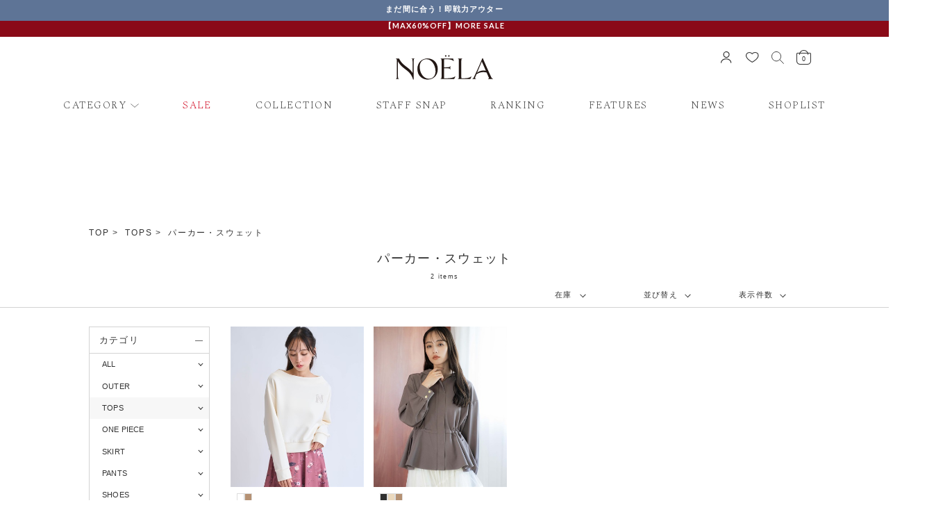

--- FILE ---
content_type: text/html; charset=utf-8
request_url: https://noela.jp/Form/Product/ProductList.aspx?shop=0&cat=802240
body_size: 63416
content:

<?xml version="1.0" encoding="UTF-8"?>
<!DOCTYPE html>
<html xmlns="http://www.w3.org/1999/xhtml" xml:lang="ja" lang="ja">
<head id="ctl00_Head1"><meta http-equiv="Content-Type" content="text/html; charset=UTF-8" /><title>
	パーカー・スウェット | TOPS | NOELA OFFICIAL WEB STORE
</title><meta http-equiv="Content-Script-Type" content="text/javascript" /><meta name="viewport" content="width=device-width, minimum-scale=1.0, maximum-scale=1.0" /><link rel="shortcut icon" href="../../Contents/ImagesPkg/noela/favicon.ico" /><link rel="icon" type="image/vnd.microsoft.icon" href="../../Contents/ImagesPkg/noela/favicon.ico" /><link rel="apple-touch-icon" href="../../Contents/ImagesPkg/noela/apple-touch-icon.png" /><link id="ctl00_lCommonCss" rel="stylesheet" type="text/css" media="screen,print" href="/Css/common.css?230425v1" /><link id="ctl00_lPrintCss" rel="stylesheet" type="text/css" media="print" href="/Css/imports/print.css" /><link id="ctl00_lTooltipCss" rel="stylesheet" type="text/css" media="all" href="/Css/tooltip.css" /><link id="ctl00_lGeneralCss" rel="stylesheet" type="text/css" media="screen,print" href="/Css/imports/common_lower.css" /><link id="ctl00_lStaticCss" rel="stylesheet" type="text/css" media="screen,print" href="/Css/imports/static_lower.css" />


<script type="text/javascript" charset="Shift_JIS" src="/Js/w2.js?20211115"></script>
<script type="text/javascript" charset="Shift_JIS" src="/Js/w2.textboxevents.js"></script>

<script type="text/javascript" charset="Shift_JIS" src="/Js/jquery-1.11.1.min.js"></script>

<script type="text/javascript" charset="Shift_JIS" src="/Js/AC_ActiveX.js"></script>
<script type="text/javascript" charset="Shift_JIS" src="/Js/AC_RunActiveContent.js"></script>

<link href="/Js/Slick/slick-theme.css" rel="stylesheet" type="text/css">
<link href="/Js/Slick/slick.css" rel="stylesheet" type="text/css">
<script type="text/javascript" src="/Js/Slick/slick.min.js"></script>

<script type="text/javascript" charset="UTF-8" src="/Js/ClientValidateScript.aspx"></script>

<script type="text/javascript" src="https://cdn.jsdelivr.net/npm/lozad/dist/lozad.min.js"></script>

<script type="text/javascript" charset="UTF-8" src="/Js/header.js"></script>

<script type="text/javascript" charset="UTF-8" src="/Js/jquery.bxslider.min.js"></script>
<script type="text/javascript" charset="UTF-8" src="/Js/jquery.biggerlink.min.js"></script>
<script type="text/javascript" charset="UTF-8" src="/Js/jquery.heightLine.js"></script>
<script type="text/javascript" charset="UTF-8" src="/Js/jquery.mousewheel.js"></script>
<script type="text/javascript" charset="UTF-8" src="/Js/jquery.jscrollpane.min.js"></script>
<script type="text/javascript" charset="UTF-8" src="/Js/jquery.ah-placeholder.js"></script>
<script type="text/javascript" charset="UTF-8" src="/Js/jquery.matchHeight-min.js"></script>
<script type="text/javascript" charset="UTF-8" src="/Js/jquery.cookie.js"></script>

<script type="text/javascript" charset="UTF-8" src="/Js/function.js?20211115"></script>

<script type="text/javascript" src="/Js/AutoKana/jquery.autoKana.js"></script>
<script type="text/javascript">
	
	function execAutoKanaWithKanaType(firstName, firstNameKana, lastName, lastNameKana) {
		execAutoKana(
			firstName,
			firstNameKana,
			lastName,
			lastNameKana,
			'FULLWIDTH_KATAKANA');
	}
</script>

<link id="lsearchResultLayerCss" rel="stylesheet" href="/Css/searchResultLayer.css" type="text/css" media="screen" />



<script type="text/javascript">
<!--
	// ページロード処理
	function pageLoad(sender, args) {
		// ページロード共通処理
		pageLoad_common();

		// function.js実行
		if (typeof initializeFunctionJs == "function") initializeFunctionJs();

		// グローバル切り替え実行
		if (typeof switchGlobalFunction == 'function') switchGlobalFunction();

		// PayPal
		if (typeof InitializePaypal == "function") InitializePaypal(sender, args);

		// body側のpageLoad実行
		if (typeof bodyPageLoad == "function") bodyPageLoad();
	}
//-->
</script>


<link rel="preconnect" href="https://fonts.gstatic.com" />
<!-- Spectral -->
<link rel="preconnect" href="https://fonts.googleapis.com" /><link rel="preconnect" href="https://fonts.gstatic.com" crossorigin="" /><link href="https://fonts.googleapis.com/css2?family=Spectral:ital,wght@0,200;0,300;0,400;0,500;0,600;0,700;0,800;1,200;1,300;1,400;1,500;1,600;1,700;1,800&amp;display=swap" rel="stylesheet" />
<!-- Lato -->
<link href="https://fonts.googleapis.com/css2?family=Lato:wght@300;400;700&amp;display=swap" rel="stylesheet" />
	
	
	<link rel="stylesheet" href="/Css/productList.css" />
	<link href="/Css/product.css" rel="stylesheet" type="text/css" media="all" />
	<link rel="canonical" href="https://noela.jp/Form/Product/ProductList.aspx?shop=0&cat=802240&dpcnt=-1&img=2&sort=07&udns=2&fpfl=0&sfl=0&pno=1" />
	
	
		<meta name="Keywords" content="" />
	


		
<!-- Global site tag (gtag.js) - Google Analytics -->
<script async src="https://www.googletagmanager.com/gtag/js?id=G-HNK8GNJE7N"></script>
<script>
  window.dataLayer = window.dataLayer || [];
  function gtag(){dataLayer.push(arguments);}
  gtag('js', new Date());

  gtag('config', 'G-HNK8GNJE7N');
</script>
	
		
<!-- Global site tag (gtag.js) - Google Ads: 384188059 -->
<script async src="https://www.googletagmanager.com/gtag/js?id=AW-384188059"></script>
<script>
  window.dataLayer = window.dataLayer || [];
  function gtag(){dataLayer.push(arguments);}
  gtag('js', new Date());

  gtag('config', 'AW-384188059');
</script>
	
		
<!-- Yahoo Site General -->
<script async src="https://s.yimg.jp/images/listing/tool/cv/ytag.js"></script>
<script>
window.yjDataLayer = window.yjDataLayer || [];
function ytag() { yjDataLayer.push(arguments); }
ytag({"type":"ycl_cookie"});
</script>
	
		
<!-- Facebook Pixel Code -->
<script>
!function(f,b,e,v,n,t,s)
{if(f.fbq)return;n=f.fbq=function(){n.callMethod?
n.callMethod.apply(n,arguments):n.queue.push(arguments)};
if(!f._fbq)f._fbq=n;n.push=n;n.loaded=!0;n.version='2.0';
n.queue=[];t=b.createElement(e);t.async=!0;
t.src=v;s=b.getElementsByTagName(e)[0];
s.parentNode.insertBefore(t,s)}(window, document,'script',
'https://connect.facebook.net/en_US/fbevents.js');
fbq('init', '2359986040850954');
fbq('track', 'PageView');
</script>
<noscript><img height="1" width="1" style="display:none"
src="https://www.facebook.com/tr?id=2359986040850954&ev=PageView&noscript=1"
/></noscript>
<!-- End Facebook Pixel Code -->
	
		
<!-- Criteo Loader File -->
<script type="text/javascript" src="//dynamic.criteo.com/js/ld/ld.js?a=87154" async="true"></script>
<!-- END Criteo Loader File -->
	
		<!-- LINE Tag Base Code -->
<!-- Do Not Modify -->
<script>
(function(g,d,o){
  g._ltq=g._ltq||[];g._lt=g._lt||function(){g._ltq.push(arguments)};
  var h=location.protocol==='https:'?'https://d.line-scdn.net':'http://d.line-cdn.net';
  var s=d.createElement('script');s.async=1;
  s.src=o||h+'/n/line_tag/public/release/v1/lt.js';
  var t=d.getElementsByTagName('script')[0];t.parentNode.insertBefore(s,t);
    })(window, document);
_lt('init', {
  customerType: 'account',
  tagId: 'c0f16ac5-edb1-40a3-8126-84124f8341bf'
});
_lt('send', 'pv', ['c0f16ac5-edb1-40a3-8126-84124f8341bf']);
</script>
<noscript>
  <img height="1" width="1" style="display:none"
       src="https://tr.line.me/tag.gif?c_t=lap&t_id=c0f16ac5-edb1-40a3-8126-84124f8341bf&e=pv&noscript=1" />
</noscript>
<!-- End LINE Tag Base Code -->

	
		<!-- Google Tag Manager -->
<script>(function(w,d,s,l,i){w[l]=w[l]||[];w[l].push({'gtm.start':
new Date().getTime(),event:'gtm.js'});var f=d.getElementsByTagName(s)[0],
j=d.createElement(s),dl=l!='dataLayer'?'&l='+l:'';j.async=true;j.src=
'https://www.googletagmanager.com/gtm.js?id='+i+dl;f.parentNode.insertBefore(j,f);
})(window,document,'script','dataLayer','GTM-M7GZDJ3');</script>
<!-- End Google Tag Manager -->

	
		<meta name="google-site-verification" content="L9Zyrujd3L_z5fy54RqbTUErSCl1Ib2-BJUmMdMKoVI" />
	


<script type="text/javascript">
<!--
	var site_path_root = '/';
//-->
</script>
<script type="text/javascript" charset="Shift_JIS" src="/Js/ThickBox/thickbox.js"></script>

<link id="lThickBoxCss" rel="stylesheet" href="/Js/ThickBox/thickbox.css" type="text/css" media="all" />
<meta name="description" content="パーカー・スウェット | TOPS | きちんと感と抜け感のバランスを大切にし、シーンを問わず自分らしさを引き立てるワードローブを提案。どんな日も、自分らしく輝けるスタイルを。" /><meta property="og:title" content="パーカー・スウェット | TOPS | NOELA OFFICIAL WEB STORE" /><meta property="og:type" content="article" /><meta property="og:url" content="https://noela.jp/Form/Product/ProductList.aspx?shop=0&amp;cat=802240" /><meta property="og:image" /><meta property="og:site_name" content="@@ seo_title @@" /><meta property="og:description" content="パーカー・スウェット | TOPS | きちんと感と抜け感のバランスを大切にし、シーンを問わず自分らしさを引き立てるワードローブを提案。どんな日も、自分らしく輝けるスタイルを。" />

<!-- 20210721 HRT EDIT -->
<!-- Facebook Pixel Code 202107 -->
<script>
!function(f,b,e,v,n,t,s)
{if(f.fbq)return;n=f.fbq=function(){n.callMethod?
n.callMethod.apply(n,arguments):n.queue.push(arguments)};
if(!f._fbq)f._fbq=n;n.push=n;n.loaded=!0;n.version='2.0';
n.queue=[];t=b.createElement(e);t.async=!0;
t.src=v;s=b.getElementsByTagName(e)[0];
s.parentNode.insertBefore(t,s)}(window, document,'script',
'https://connect.facebook.net/en_US/fbevents.js');
fbq('init', '312293933791651');
fbq('track', 'PageView');
</script>
<noscript><img height="1" width="1" style="display:none"
src="https://www.facebook.com/tr?id=312293933791651&ev=PageView&noscript=1"
/></noscript>
<!-- End Facebook Pixel Code -->
</head>
<body onload="" class="noela_body">


		<!-- b-dash_relation_tag_all -->
<script type="text/javascript">
<!--
	var login_user_id = '';
// -->
</script>
<!-- End b-dash_relation_tag_all -->
	
		<!-- Google Tag Manager (noscript) -->
<noscript><iframe src="https://www.googletagmanager.com/ns.html?id=GTM-M7GZDJ3"
height="0" width="0" style="display:none;visibility:hidden"></iframe></noscript>
<!-- End Google Tag Manager (noscript) -->
	


<form name="aspnetForm" method="post" action="/Form/Product/ProductList.aspx?shop=0&amp;cat=802240" id="aspnetForm" onsubmit="return (document.getElementById(&#39;__EVENTVALIDATION&#39;) != null);" onkeypress="return ((event.keyCode != 13) || (window.event.srcElement.type != &#39;text&#39;));">
<div>
<input type="hidden" name="__EVENTTARGET" id="__EVENTTARGET" value="" />
<input type="hidden" name="__EVENTARGUMENT" id="__EVENTARGUMENT" value="" />
<input type="hidden" name="__VIEWSTATE" id="__VIEWSTATE" value="/[base64]/////[base64]/P///[base64]////8////BggAAAADcGlkBgkAAAAAAfb////8////BgsAAAADdmlkCQkAAAAB8/////z///8GDgAAAANwbm8GDwAAAAExAfD////8////BhEAAAADY2F0BhIAAAAGODAyMjQwAe3////8////BhQAAAAEc3dyZAkJAAAAAer////8////BhcAAAADY29sCQkAAAAB5/////z///8GGgAAAANpbWcGGwAAAAEyAeT////8////Bh0AAAAEc29ydAYeAAAAAjA3AeH////8////BiAAAAAFY2ljb24JCQAAAAHe/////P///wYjAAAAA21pbgkJAAAAAdv////8////BiYAAAADbWF4CQkAAAAB2P////z///8GKQAAAAVkcGNudAYqAAAAAi0xAdX////8////BiwAAAAEdWRucwYtAAAAATIB0v////z///8GLwAAAARkb3NwCQkAAAABz/////z///8GMgAAAARmcGZsBjMAAAABMAHM/////P///wY1AAAAA3NmbAkzAAAAAcn////8////BjgAAAADcGdpCQkAAAABxv////z///8GOwAAAANiaWQJCQAAAAHD/////P///[base64]/[base64]/[base64]/[base64]/[base64]/[base64]////[base64]/[base64]/jgZnjgbnjgabooajnpLpkAgMPFgIeB1Zpc2libGVoFgJmDxUBD+OBmeOBueOBpuihqOekumQCAg9kFgQCAQ9kFgJmDxUCgQEvRm9ybS9Qcm9kdWN0L1Byb2R1Y3RMaXN0LmFzcHg/c2hvcD0wJmFtcDtjYXQ9ODAyMjQwJmFtcDtkcGNudD0tMSZhbXA7aW1nPTImYW1wO3NvcnQ9MDcmYW1wO3VkbnM9MSZhbXA7ZnBmbD0wJmFtcDtzZmw9MCZhbXA7cG5vPTEY5Zyo5bqr44GC44KK44Gu44G/[base64]/[base64]/[base64]/[base64]/[base64]/[base64]////[base64]/[base64]/[base64]////[base64]" />
</div>

<script type="text/javascript">
//<![CDATA[
var theForm = document.forms['aspnetForm'];
if (!theForm) {
    theForm = document.aspnetForm;
}
function __doPostBack(eventTarget, eventArgument) {
    if (!theForm.onsubmit || (theForm.onsubmit() != false)) {
        theForm.__EVENTTARGET.value = eventTarget;
        theForm.__EVENTARGUMENT.value = eventArgument;
        theForm.submit();
    }
}
//]]>
</script>


<script src="/WebResource.axd?d=9FOwM-OJ_YZk2IcfkqHZFbgaQ7-jsNO5a1_fVfDpLjcVk1vpJErm_XH8sx-6I-DgbPQbbVmLk05w0jHLoG5P1rGe0jJ2N5v0c3tjioLOWLg1&amp;t=638628531619783110" type="text/javascript"></script>


<script src="/ScriptResource.axd?d=-U-nt2_HDAmF_N26Vo0dnaVG1Bg_vHTu_6hHqr_46zybTjU1amyT58NSlh4r_-5-HqhuAg92loNciBcZmU-EohvlUf5GtV_t-BK09Jt39CrAq3mlaEvnjQ_WW_hvFyrn8-Gaf8ymnwDuQEoV5fifFiDBU6lXbUbUoFPvnDIXPj41&amp;t=2a9d95e3" type="text/javascript"></script>
<script src="/ScriptResource.axd?d=9DOkABM1M0T73qIQzVVur1IE0DEDQEO4KI7cuJRKB0G-pveXrufXJK6aohUZkOKWAzgXlstGTQ4P7kiMOsGEp3BNNhqefMz0V1rZvhpHWIXtbY0JPmS5MW2gKeFekyxmxw34yEvvTjGiCOjgKSBmynDZm6wsMzHx-967V4qevnRsm7Z0lezpYZXMZpRBAgDM0&amp;t=2a9d95e3" type="text/javascript"></script>
<div>

<input type="hidden" name="__VIEWSTATEGENERATOR" id="__VIEWSTATEGENERATOR" value="336F6414" />
<input type="hidden" name="__EVENTVALIDATION" id="__EVENTVALIDATION" value="/wEdAEmSS/pNvRLCaFFBSV0V0DNdKLHaNdYAxCaIRWLj9duOc+/[base64]/Q0j5bfCv4fzL3pJ2ezlXBjElGviQv8mePX5XAQDaqOI3pg30KbY52Gd0bcbx+s4BE5aLdbO3USIBcvEY8V/5RCyub7BKo75/igSwjmMxokRZn6XIYRCufXSKfNFsSzcK6CtrLzjOyXEAA2YedgRNZCckRGtypDhaU4+nPb/KMGzrswNwTvJrivXiUF5+/6aK9S7t7tcHXo1/GgYfSaDJa7y4M12nzx38dGNvhSpbe+NGpzwPHTAw8agUpSlA9V/zfv/w8uogMpfOqDZcuSi48NGxnXMB2yIzHTBslHUcVBmoOu6qd6u4FqNGkvPLkMwEuTHc03BW1UWIyKgZDafrD/xwfzprDO99hmSEbqTRQ8VvFvhZzGdsFhBOG93BIxMKMUrDS4Sfd+j6eFv2rmLev0GxCr8Bc0hBwvc2QiX80lnaBugJoEbEq8p8ZzaatHyA9mJSiEi83X6sgWGNp6loub5rXGsN//FzhcMDv81SPJlmRvxsA14i9+1pruBfungFS5+YaujonySuFv/6NOPBFpIkyFIxmOFHOA0llq52pW0DkJxW7Qcv9uWuXzFRCBjSvHXZuLhZDxBLyvuTQC/ZqNV3gav1Om7Z9iWAepfTcfrzvddiPwJ3umimLuqZ40sFgbIj2XmnttqdHUY4W+f8wpqsEwXR8ng/[base64]/I7ScO31G8huZ0Z0B1HAVFuyQh1zwtYjg5RyVhScu5bObneRUV+gm/b8qhN8ccCftYBJTajcCHKZOBFpOC9TwpJap7JhOduHJ+mmqzfeVWMfULkYL8b9dABd28PDYxF/+kUfa/BDBUT6FYO4glYWJ31WDRtGR7m//ub8n9ArkqE+mMyi8L3CXow2aziRvge0Q3gAKzcOt41hDFqT7OH+3yJWxg9Gp4Bj93eYirUwHvcR6YRmF3541li1yUkf1auOR5+yGbhuXaeAJG7/oc6RBmy/fpq5g0gp6GqcA3cM5PcPfE/yrohSQA67nryxqnvYStMIMoYaiWPf3DARbW0zTT544Ez+CItFNL0kflOUliSFL4NzFJw7p/9N+0A/WKbiIv4vaX2UPfo/lkLQdFfqZgtM=" />
</div>

<script type="text/javascript">
<!--
	// クリックジャック攻撃対策
	CheckClickJack('/Form/Blank.aspx');
//-->
</script>


<script type="text/javascript">
//<![CDATA[
Sys.WebForms.PageRequestManager._initialize('ctl00$smScriptManager', 'aspnetForm', ['tctl00$BodyHeaderMain$upUpdatePanel2','','tctl00$BodyHeaderMain$BodyMiniCart$upMiniCart','','tctl00$BodyHeaderMain$ctl03$UpdatePanel1','','tctl00$ContentPlaceHolder1$ctl04$UpdatePanel1','','tctl00$ContentPlaceHolder1$ctl07',''], [], [], 90, 'ctl00');
//]]>
</script>



<div id="ctl00_BodyHeaderMain_upUpdatePanel2">


<script type="text/javascript" src="/Js/JsBarcode.all.min.js"></script>
<!-- ===============================================
	* Header *
=============================================== -->
<header id="Header" class="header">

	
	



  
	
<div class="fade-in slick-initialized">

  
  <ul  class="newsticker" id="newsTicker">
    
	 
    <li class="bg-4"><a href="https://noela.jp/Form/Product/ProductList.aspx?pgi=NOE_20260116_preorder2&sort=99" class="newsticker-slide-txt">2026 FRESH BLOOMING PRE ORDER vol.2</a></li>
	
    <li class="bg-1"><a href="https://noela.jp/Form/Product/ProductList.aspx?pgi=NOE_20260109_favoouter&sort=99" class="newsticker-slide-txt">まだ間に合う！即戦力アウター</a></li>
	
    <li class="bg-4"><a href="https://noela.jp/Form/Product/ProductList.aspx?pgi=NOE_20251227_recommend&sort=99" class="newsticker-slide-txt">春も使えるレコメンドアイテム</a></li>
	
    <li class="bg-3"><a href="https://noela.jp/Page/Instalive/" class="newsticker-slide-txt">インスタライブアーカイブ</a></li>
	


  </ul>

  
  <ul class="lock">

	
    <li class="bg-2"><a href="https://noela.jp/Form/Product/ProductList.aspx?pgi=NOE_20260106_moresale&sort=99" class="newsticker-slide-txt">【MAX60%OFF】MORE SALE</a></li>
		
		
   </ul>
   
</div>


</body>
</html>



<style>

	.newsticker {
		display: none;
	}
	.newsticker.slick-initialized {
		display: block;
	}

.lock {
	margin-top: -3px;
}

.lock a {

    display: block;
    *background:#ccc;
    text-align: center;
    width: 100%;
	  padding-top: 6px;

		font-family: "Lato", sans-serif;
		font-size: 11px;
		font-style: normal;
		font-weight: bold;
    height: 25px;

}

/*==================================================
ニュースティッカーのためのcss
===================================*/
/*ニュース1行の周りの余白*/
#Header .newsticker-slide-txt {
  -webkit-box-pack: center;
      -ms-flex-pack: center;
  -webkit-box-align: center;
      -ms-flex-align: center;
          align-items: center;
  display: -webkit-box;
  display: -ms-flexbox;
    display: block;
    *background:#ccc;
    text-align: center;
    width: 100%;
  padding-top: 6px;
  height: 25px;


		font-family: "Lato", sans-serif;
		font-size: 11px;
		font-style: normal;
		font-weight: bold;
  
}

		.bg-1 {
			background-color: #5e7496;
			color: #ffffff;
		}

		.bg-2 {
			background-color: #8a0a18;
			color: #ffffff;
		}

		.bg-3 {
			background-color: #171c61;
			color: #ffffff;
		}

		.bg-4 {
			background-color: #dbdae0;
			color: #ffffff;
		}
		.bg-5 {
			background-color: #00ab3b;
			color: #ffffff;
		}
		.bg-6 {
			background-color: #EA8CA0;
			color: #ffffff;
		}


/* slickの初期表示をキレイに */
.slick-slider.slick-initialized {
  opacity: 1;
}

.slick-slide {
  outline: none;
}


/*========= レイアウトのためのCSS ===============*/


li {
    list-style-type:none;
}


a {
    *color:#fff;
    text-decoration:none;
}


@media screen and (max-width: 767px) {
	.lock {
		margin-top: calc(0*(100vw/750));
	}
	.newsticker {
		display: none;
	}
	.newsticker.slick-initialized {
		display: block;
	}
}

/* フェードインのCSS */
.fade-in {
  opacity: 0;
  /* 1s でアニメーションスピードを管理 */
  animation: fadeIn 1s ease-in forwards;
}

.fade-in-lock {
  opacity: 0;
  /* 2s でアニメーションスピードを管理 */
  animation: fadeIn 2s ease-in forwards;
}

@keyframes fadeIn {
  from {
    opacity: 0;
  }
  to {
    opacity: 1;
  }
}

</style>






	<div class="header-inner">
		<!-- hamburger btn (sp only) -->
		<a href="javascript:void(0);" class="header-btns__list-item--hamburger__btn js-hamburger sp-component">
			<span class="header-hamburger-icon">
				<span></span>
				<span></span>
				<span></span>
			</span>
		</a>

		<!-- logo -->
		<h1 class="header-title">
			<a href="https://noela.jp/" class="header-title-logo">
				<div class="img__wrapper" aria-label="Noela">
				<svg id="_レイヤー_2" data-name="レイヤー 2" xmlns="http://www.w3.org/2000/svg" width="240.94" height="65.08" viewBox="0 0 240.94 60.08">
					<defs id="pattern" preserveAspectRatio="none" width="100%" height="100%">
						<style>
						.cls-1 {
							fill: #231815;
						}
						</style>
					</defs>
					<g id="_レイヤー_1-2" data-name="レイヤー 1">
						<g>
						<path class="cls-1" d="M78.83,7.96c-15.08,0-25.33,11.03-25.33,25.91,0,18,13.23,26.2,25.33,26.2s25.18-7.99,25.18-25.91-13.16-26.2-25.18-26.2ZM81.76,58.03c-12.73.03-22.08-13.83-22.54-28.28-.4-11.72,5.95-19.86,16.75-19.89,12.73-.03,22.01,13.97,22.47,29,.33,10.78-5.31,19.14-16.68,19.16Z"/>
						<path class="cls-1" d="M167.63,56.92h-5.17c-.08-5.01-.15-11.49-.15-23.44s.08-19.43.15-21.74c.08-2,.69-2.78,2.39-3.39l-.08-.39c-1.46.15-3.7.23-5.4.23s-3.93-.08-5.47-.23l-.08.39c1.7.69,2.31,1.39,2.39,3.47.08,2.24.15,9.64.15,21.67s-.08,19.35-.15,21.66c-.08,2.08-.69,2.78-2.39,3.47l.08.39c1.54-.15,3.7-.23,6.78-.23h24.13c.69-1.85,1.93-4.55,2.7-6.09l-.39-.31c-5.01,3.78-11.1,4.55-19.51,4.55Z"/>
						<path class="cls-1" d="M236.62,54.22c-4.32-8.94-15.45-33.85-21.02-46.8h-1.02c-6.15,14.73-16.19,36.78-21.24,47.42-1.03,2.24-2.56,3.32-3.96,3.78l.07.39c1.39-.15,2.86-.23,4.54-.23,1.39,0,3.15.08,4.69.31l.07-.46c-2.12-.77-2.78-1.85-1.83-4.4.71-1.82,1.75-4.32,2.95-7.2,4.88-3.39,10.81-5.38,17.2-5.38,2.8,0,5.5.39,8.07,1.1l.13.3c2.42,5.47,4.39,10.02,5.2,12.03.88,1.93.29,2.78-1.76,3.55l.15.46c1.9-.23,4.32-.31,6.15-.31s4.03.08,5.86.23l.07-.39c-1.46-.46-3.22-2.16-4.32-4.4ZM201.24,43.75c.1-.24.2-.47.3-.71l.95-2.39c3.59-8.64,7.91-18.66,10.69-24.9,2.34,5.13,6.38,14.24,10.02,22.53-7.79-1.52-16.42-.01-21.96,5.48Z"/>
						<path class="cls-1" d="M42.82,8.19c-1.17,0-2.49-.08-3.66-.23l-.07.39c1.17.46,2.12,1.08,2.27,3.16.09,1.65.2,3.79.29,6.6v25.66c-4.13-6.84-9.77-11.08-14.83-14.91-6.79-5.14-13.21-9.95-18.97-20.74-1.25.08-2.21.08-3.45.08-1.1,0-2.56-.08-4.32-.23l-.07.39c1.76.77,2.64,2.08,2.71,4.63v34.89c-.08,3.32-.19,5.73-.29,7.59-.07,2-1.02,2.62-2.27,3.16l.07.39c1.39-.15,2.71-.23,3.81-.23,1.17,0,2.49.08,3.66.23l.07-.39c-1.17-.54-2.12-1.16-2.27-3.16-.09-1.65-.2-3.8-.29-6.62V15.06c12.1,21.8,30.52,20.09,37.62,45.02h1.46c-.07-1.61-.12-3.66-.17-6.09h.02V19.07c.08-3.31.19-5.7.29-7.56.07-2.08,1.02-2.7,2.27-3.16l-.07-.39c-1.39.15-2.71.23-3.81.23Z"/>
						<path class="cls-1" d="M123.68,3.71c1.02,0,1.86-.84,1.86-1.81,0-1.06-.84-1.9-1.86-1.9s-1.81.84-1.81,1.9c0,.97.84,1.81,1.81,1.81Z"/>
						<path class="cls-1" d="M131.45,3.71c1,0,1.83-.83,1.83-1.79,0-1.05-.83-1.88-1.83-1.88s-1.79.83-1.79,1.88c0,.96.83,1.79,1.79,1.79Z"/>
						<path class="cls-1" d="M124.84,56.92h-5.24c-.08-2.93-.15-13.49-.15-24.89,13.86.12,14.86.63,15.72,3.21l.38-.08c-.23-1.39-.31-2.46-.31-4.16s.08-2.69.31-4.16l-.38-.08c-.79,2.37-1.85,3.06-15.72,3.21,0-1.35,0-2.63,0-3.84.02-8.07.08-13.2.15-15.94,2.24-.15,4.47-.23,6.55-.23,6.94,0,12.95.77,17.35,4.55l.46-.31c-.77-1.85-1.46-4.24-1.85-6.01h-25.6c-1.77,0-3.93-.08-5.47-.23l-.08.39c1.7.69,2.31,1.39,2.39,3.47.08,2.24.15,9.64.15,21.67s-.08,19.35-.15,21.66c-.08,2.08-.69,2.78-2.39,3.47l.08.39c1.54-.15,3.7-.23,5.47-.23h28.22c.69-1.77,2-4.63,2.78-6.09l-.39-.31c-5.09,3.78-13.49,4.55-22.28,4.55Z"/>
						</g>
					</g>
				</svg>
				</div>
			</a>
		</h1>

		<!-- user & favorite & search & cart btns -->
		<div class="header-btns">
			<ul class="header-btns__list">
				<!-- user -->
				<li class="header-btns__list-item header-btns__list-item--user pc-component">
					<a href="https://noela.jp/Form/User/MyPage.aspx" class="header-btns__list-item--user__btn">
						<svg xmlns="http://www.w3.org/2000/svg" viewBox="0 0 18 19">
							<title>user</title>
							<g id="icon_mypage" transform="translate(0.1 1.6)">
								<circle id="楕円形_3" data-name="楕円形 3" cx="4.5" cy="4.5" r="4.5" transform="translate(4.5 -1)" fill="none" stroke="#1c1c1c" stroke-linecap="round" stroke-linejoin="round" stroke-width="1.2"/>
								<path id="パス_83" data-name="パス 83" d="M2325.332,1701.757c0-3.347,3.587-6.06,8.012-6.06s8.012,2.713,8.012,6.06" transform="translate(-2324.832 -1685.287)" fill="none" stroke="#1c1c1c" stroke-linecap="round" stroke-linejoin="round" stroke-width="1.2"/>
							</g>
						</svg>

					</a>
				</li>

				<!-- favorite -->
				<li class="header-btns__list-item header-btns__list-item--favorite pc-component">
					<a href="/Form/Product/FavoriteList.aspx" class="header-btns__list-item--favorite__btn">
						<svg xmlns="http://www.w3.org/2000/svg" viewBox="0 0 21 17">
							<title>favorite</title>
							<path id="ハート" d="M2899,57.535a4.9,4.9,0,0,0-4.006-4.848,7.724,7.724,0,0,0-1.138-.089,5.575,5.575,0,0,0-4.519,2.184,5.57,5.57,0,0,0-4.435-2.134,5.236,5.236,0,0,0-3.917,1.721,5.018,5.018,0,0,0-1.244,3.166,6.288,6.288,0,0,0,1.167,3.644,16.4,16.4,0,0,0,2.859,3.225,32.967,32.967,0,0,0,5.46,3.9l.154.086.155-.086a32.749,32.749,0,0,0,5.45-3.9,16.388,16.388,0,0,0,2.853-3.225A6.3,6.3,0,0,0,2899,57.535Z" transform="translate(-2879.135 -51.998)" fill="none" stroke="#303030" stroke-width="1.2"/>
						</svg>
					</a>
				</li>

				<!-- search -->
				<li class="header-btns__list-item header-btns__list-item--search">
					<a href="javascript:void(0);" class="header-btns__list-item--search__btn">
						<svg xmlns="http://www.w3.org/2000/svg" viewBox="0 0 41 40">
							<title>search</title>
							<g id="虫眼鏡" transform="translate(-568 -22)">
								<g id="楕円形_1" data-name="楕円形 1" transform="translate(568 22)" fill="none" stroke="#303030" stroke-width="2">
									<circle cx="16" cy="16" r="16" stroke="none"/>
									<circle cx="16" cy="16" r="15" fill="none"/>
								</g>
								<line id="線_5" data-name="線 5" x2="16" transform="translate(596.429 49.429) rotate(45)" fill="none" stroke="#303030" stroke-linecap="round" stroke-width="2"/>
							</g>
						</svg>
					</a>
				</li>

				<!-- cart -->
				<li class="header-btns__list-item header-btns__list-item--cart">
					<a href="/Form/Order/CartList.aspx" class="header-btns__list-item--cart__btn">
						<svg xmlns="http://www.w3.org/2000/svg" viewBox="0 0 40 42">
							<title>cart</title>
							<g id="BAG" transform="translate(-0.96 13.787)">
								<path id="パス_3" data-name="パス 3" d="M6,19.653a11.653,11.653,0,0,1,23.307,0" transform="translate(3.46 -20.787)" fill="none" stroke="#303030" stroke-linecap="round" stroke-linejoin="round" stroke-width="2"/>
								<g id="長方形_7" data-name="長方形 7" transform="translate(0.96 -5.72)" fill="none" stroke="#303030" stroke-width="2">
									<path d="M3,0H37a3,3,0,0,1,3,3V24A10,10,0,0,1,30,34H10A10,10,0,0,1,0,24V3A3,3,0,0,1,3,0Z" stroke="none"/>
									<path d="M3,1H37a2,2,0,0,1,2,2V24a9,9,0,0,1-9,9H10a9,9,0,0,1-9-9V3A2,2,0,0,1,3,1Z" fill="none"/>
								</g>
							</g>
						</svg>
						<div class="incart-num">
							<div id="ctl00_BodyHeaderMain_BodyMiniCart_upMiniCart">

0

</div>



	
						</div>
					</a>
				</li>
			</ul>
		</div>

		<!-- category (pc only) -->
		<ul class="header-category-list pc-component">
			<li class="header-category-item js-categoryDropdownTrigger">
				<h2 class="header-category-item-title">
					<a href="javascript:void(0);" class="header-category-item-title__wrapper">
						CATEGORY
					</a>
				</h2>
			</li>

			<li class="header-category-item">
				<h2 class="header-category-item-title">
					<a href="/Form/Product/ProductList.aspx?shop=0&cicon=2" class="header-category-item-title__wrapper">
						<span class="sale-attention">SALE</span>
					</a>
				</h2>
			</li>

			<li class="header-category-item">
				<h2 class="header-category-item-title">
					
					
					<a href="/Page/Feature/NOE_20251001_wincollection/" class="header-category-item-title__wrapper">
					COLLECTION
					</a>
					
				</h2>
			</li>

			<li class="header-category-item">
				<h2 class="header-category-item-title">
					<a href="/Form/Snap/SnapList.aspx" class="header-category-item-title__wrapper">
						STAFF SNAP
					</a>
				</h2>
			</li>

			<li class="header-category-item">
				<h2 class="header-category-item-title">
					<a href="/Page/ranking.aspx" class="header-category-item-title__wrapper">
						RANKING
					</a>
				</h2>
			</li>

			<li class="header-category-item">
				<h2 class="header-category-item-title">
					<a href="/Page/Feature/" class="header-category-item-title__wrapper">
						FEATURES
					</a>
				</h2>
			</li>

			<li class="header-category-item">
				<h2 class="header-category-item-title">
					<a href="/Form/NewsList.aspx" class="header-category-item-title__wrapper">
						NEWS
					</a>
				</h2>
			</li>

			<li class="header-category-item">
				<h2 class="header-category-item-title">
					<a href="/Page/shoplist.aspx" class="header-category-item-title__wrapper">
						SHOPLIST
					</a>
				</h2>
			</li>
		</ul>
	</div>


	<!-- contents of hamburger-menu (sp only) -->
	<div class="hamburger-menu">
		<div class="hamburger-menu-scroll">
			<div class="hamburger-menu__inner">
				<ul class="hamburger-menu__icon-list">
					<li class="hamburger-menu__icon-item hamburger-menu__icon-item--login">
						
						
							<a href="https://noela.jp/Form/User/MyPage.aspx" class="hamburger-menu__icon-item__wrapper">
								<div class="img__wrapper">
									<svg xmlns="http://www.w3.org/2000/svg" width="35.361" height="41.067" viewBox="0 0 35.361 41.067">
										<title>LOG IN</title>
										<g id="icon_mypage" transform="translate(-2324.832 -1447.564)">
											<path id="パス_20" data-name="パス 20" d="M2325.332,1711.062c0-8.485,7.468-15.364,16.68-15.364s16.681,6.879,16.681,15.364" transform="translate(0.5 -223.43)" fill="none" stroke="#1c1c1c" stroke-linecap="round" stroke-linejoin="round" stroke-width="2"/>
											<circle id="楕円形_3" data-name="楕円形 3" cx="9.5" cy="9.5" r="9.5" transform="translate(2332.832 1448.564)" fill="none" stroke="#1c1c1c" stroke-linecap="round" stroke-linejoin="round" stroke-width="2"/>
										</g>
									</svg>
								</div>

								<span class="hamburger-menu__icon-item-txt">
									LOG IN
								</span>
							</a>
						
					</li>

					<li class="hamburger-menu__icon-item hamburger-menu__icon-item--wishlist">
						<a href="/Form/Product/FavoriteList.aspx" class="hamburger-menu__icon-item__wrapper">
							<div class="img__wrapper">
								<svg xmlns="http://www.w3.org/2000/svg" width="44.191" height="36.711" viewBox="0 0 44.191 36.711">
									<title>WISH LIST</title>
									<path id="ハート" d="M2921.916,63.409c-.243-5.525-3.851-9.89-8.771-10.616a16.936,16.936,0,0,0-2.493-.2,12.209,12.209,0,0,0-9.9,4.782,12.2,12.2,0,0,0-9.712-4.672,11.464,11.464,0,0,0-8.576,3.768,10.989,10.989,0,0,0-2.725,6.933,13.775,13.775,0,0,0,2.555,7.978,35.942,35.942,0,0,0,6.26,7.062,72.189,72.189,0,0,0,11.957,8.529l.337.187.339-.187a71.723,71.723,0,0,0,11.933-8.53,35.88,35.88,0,0,0,6.246-7.062A13.785,13.785,0,0,0,2921.916,63.409Z" transform="translate(-2878.734 -51.598)" fill="none" stroke="#303030" stroke-width="2"/>
								</svg>
							</div>

							<span class="hamburger-menu__icon-item-txt">
								WISH LIST
							</span>
						</a>
					</li>

					<li class="hamburger-menu__icon-item hamburger-menu__icon-item--shoplist">
						<a href="/Page/shoplist.aspx" class="hamburger-menu__icon-item__wrapper">
							<div class="img__wrapper">
								<svg xmlns="http://www.w3.org/2000/svg" width="32.433" height="43.5" viewBox="0 0 32.433 43.5">
									<title>SHOP LIST</title>
									<g id="位置情報" transform="translate(-363 -741)">
										<path id="パス_85" data-name="パス 85" d="M43.433,24.217c0,11.067-15.217,26.283-15.217,26.283S13,35.283,13,24.217a15.217,15.217,0,1,1,30.433,0Z" transform="translate(351 733)" fill="none" stroke="#000" stroke-linecap="round" stroke-linejoin="round" stroke-width="2"/>
										<circle id="楕円形_50" data-name="楕円形 50" cx="4" cy="4" r="4" transform="translate(374.784 753)" fill="none" stroke="#000" stroke-linecap="round" stroke-linejoin="round" stroke-width="2"/>
									</g>
								</svg>
							</div>

							<span class="hamburger-menu__icon-item-txt">
								SHOP LIST
							</span>
						</a>
					</li>
				</ul>
                    
                    
				<ul class="hamburger-menu__list">
					<li class="hamburger-menu__block">
						<h2 class="hamburger-menu-title js-accordionTrigger accordionIsActive">
							CATEGORY
						</h2>

						<ul class="hamburger-menu__nav-container js-accordionOpened">
							<li class="hamburger-menu__nav-item">
								<a href="/Form/Product/ProductList.aspx?shop=0&cicon=8" class="hamburger-menu__nav-item-txt">
									通常アイテム
								</a>
							</li>

							<li class="hamburger-menu__nav-item">
								<a href="/Form/Product/ProductList.aspx?shop=0&cicon=2" class="hamburger-menu__nav-item-txt">
									<span class="sale-attention">SALEアイテム</span>
								</a>
							</li>

							<li class="hamburger-menu__nav-item">
								<a href="/Form/Product/ProductList.aspx?shop=0&cicon=1" class="hamburger-menu__nav-item-txt">
									新着アイテム
								</a>
							</li>

							<li class="hamburger-menu__nav-item">
								<a href="/Form/Product/ProductList.aspx?shop=0&cicon=3" class="hamburger-menu__nav-item-txt">
									予約アイテム
								</a>
							</li>

							<li class="hamburger-menu__nav-item">
								<a href="/Form/Product/ProductList.aspx?shop=0&cicon=9" class="hamburger-menu__nav-item-txt">
									限定アイテム
								</a>
							</li>

							<li class="hamburger-menu__nav-item hamburger-menu__nav-item--all">
								<a href="/Form/Product/ProductList.aspx?shop=0" class="hamburger-menu__nav-item-txt">
									全てのアイテム
								</a>
							</li>

							<li class="hamburger-menu__nav-item">
								<h3 class="hamburger-menu__nav-item-txt js-accordionTrigger">
									アウター
								</h3>

								<ul class="hamburger-menu__nav-item__child">
									<li class="hamburger-menu__nav-item__child-item">
										<a href="/Form/Product/ProductList.aspx?shop=0&cat=801" class="hamburger-menu__nav-item-txt hamburger-menu__nav-item__child-txt">
											全てのアイテム
										</a>
									</li>

									<li class="hamburger-menu__nav-item__child-item">
										<a href="/Form/Product/ProductList.aspx?shop=0&cat=801100" class="hamburger-menu__nav-item-txt hamburger-menu__nav-item__child-txt">
											ジャケット
										</a>
									</li>

									<li class="hamburger-menu__nav-item__child-item">
										<a href="/Form/Product/ProductList.aspx?shop=0&cat=801110" class="hamburger-menu__nav-item-txt hamburger-menu__nav-item__child-txt">
											ブルゾン
										</a>
									</li>

									<li class="hamburger-menu__nav-item__child-item">
										<a href="/Form/Product/ProductList.aspx?shop=0&cat=801120" class="hamburger-menu__nav-item-txt hamburger-menu__nav-item__child-txt">
											コート
										</a>
									</li>
								</ul>
							</li>

							<li class="hamburger-menu__nav-item">
								<h3 class="hamburger-menu__nav-item-txt js-accordionTrigger">
									トップス
								</h3>

								<ul class="hamburger-menu__nav-item__child">
									<li class="hamburger-menu__nav-item__child-item">
										<a href="/Form/Product/ProductList.aspx?shop=0&cat=802" class="hamburger-menu__nav-item-txt hamburger-menu__nav-item__child-txt">
											全てのアイテム
										</a>
									</li>

									<li class="hamburger-menu__nav-item__child-item">
										<a href="/Form/Product/ProductList.aspx?shop=0&cat=802200" class="hamburger-menu__nav-item-txt hamburger-menu__nav-item__child-txt">
											Tシャツ・カットソー
										</a>
									</li>

									<li class="hamburger-menu__nav-item__child-item">
										<a href="/Form/Product/ProductList.aspx?shop=0&cat=802210" class="hamburger-menu__nav-item-txt hamburger-menu__nav-item__child-txt">
											シャツ・ブラウス
										</a>
									</li>

									<li class="hamburger-menu__nav-item__child-item">
										<a href="/Form/Product/ProductList.aspx?shop=0&cat=802220" class="hamburger-menu__nav-item-txt hamburger-menu__nav-item__child-txt">
											ニット
										</a>
									</li>

									<li class="hamburger-menu__nav-item__child-item">
										<a href="/Form/Product/ProductList.aspx?shop=0&cat=802230" class="hamburger-menu__nav-item-txt hamburger-menu__nav-item__child-txt">
											カーディガン
										</a>
									</li>

									<li class="hamburger-menu__nav-item__child-item">
										<a href="/Form/Product/ProductList.aspx?shop=0&cat=802240" class="hamburger-menu__nav-item-txt hamburger-menu__nav-item__child-txt">
											パーカー・スウェット
										</a>
									</li>
								</ul>
							</li>

							<li class="hamburger-menu__nav-item">
								<h3 class="hamburger-menu__nav-item-txt js-accordionTrigger">
									ワンピース
								</h3>

								<ul class="hamburger-menu__nav-item__child">
									<li class="hamburger-menu__nav-item__child-item">
										<a href="/Form/Product/ProductList.aspx?shop=0&cat=803" class="hamburger-menu__nav-item-txt hamburger-menu__nav-item__child-txt">
											全てのアイテム
										</a>
									</li>

									<li class="hamburger-menu__nav-item__child-item">
										<a href="/Form/Product/ProductList.aspx?shop=0&cat=803300" class="hamburger-menu__nav-item-txt hamburger-menu__nav-item__child-txt">
											キャミワンピース
										</a>
									</li>

									<li class="hamburger-menu__nav-item__child-item">
										<a href="/Form/Product/ProductList.aspx?shop=0&cat=803310" class="hamburger-menu__nav-item-txt hamburger-menu__nav-item__child-txt">
											シャツワンピース
										</a>
									</li>

									<li class="hamburger-menu__nav-item__child-item">
										<a href="/Form/Product/ProductList.aspx?shop=0&cat=803320" class="hamburger-menu__nav-item-txt hamburger-menu__nav-item__child-txt">
											ニットワンピース
										</a>
									</li>

									<li class="hamburger-menu__nav-item__child-item">
										<a href="/Form/Product/ProductList.aspx?shop=0&cat=803330" class="hamburger-menu__nav-item-txt hamburger-menu__nav-item__child-txt">
											ミニワンピース
										</a>
									</li>

									<li class="hamburger-menu__nav-item__child-item">
										<a href="/Form/Product/ProductList.aspx?shop=0&cat=803340" class="hamburger-menu__nav-item-txt hamburger-menu__nav-item__child-txt">
											ロングワンピース
										</a>
									</li>

									<li class="hamburger-menu__nav-item__child-item">
										<a href="/Form/Product/ProductList.aspx?shop=0&cat=803350" class="hamburger-menu__nav-item-txt hamburger-menu__nav-item__child-txt">
											オールインワン
										</a>
									</li>

									<li class="hamburger-menu__nav-item__child-item">
										<a href="/Form/Product/ProductList.aspx?shop=0&cat=803360" class="hamburger-menu__nav-item-txt hamburger-menu__nav-item__child-txt">
											セットアップ
										</a>
									</li>
								</ul>
							</li>

							<li class="hamburger-menu__nav-item">
								<h3 class="hamburger-menu__nav-item-txt js-accordionTrigger">
									スカート
								</h3>

								<ul class="hamburger-menu__nav-item__child">
									<li class="hamburger-menu__nav-item__child-item">
										<a href="/Form/Product/ProductList.aspx?shop=0&cat=804" class="hamburger-menu__nav-item-txt hamburger-menu__nav-item__child-txt">
											全てのアイテム
										</a>
									</li>

									<li class="hamburger-menu__nav-item__child-item">
										<a href="/Form/Product/ProductList.aspx?shop=0&cat=804400" class="hamburger-menu__nav-item-txt hamburger-menu__nav-item__child-txt">
											タイトスカート
										</a>
									</li>

									<li class="hamburger-menu__nav-item__child-item">
										<a href="/Form/Product/ProductList.aspx?shop=0&cat=804410" class="hamburger-menu__nav-item-txt hamburger-menu__nav-item__child-txt">
											フレアスカート
										</a>
									</li>
								</ul>
							</li>

							<li class="hamburger-menu__nav-item">
								<h3 class="hamburger-menu__nav-item-txt js-accordionTrigger">
									パンツ
								</h3>

								<ul class="hamburger-menu__nav-item__child">
									<li class="hamburger-menu__nav-item__child-item">
										<a href="/Form/Product/ProductList.aspx?shop=0&cat=805" class="hamburger-menu__nav-item-txt hamburger-menu__nav-item__child-txt">
											全てのアイテム
										</a>
									</li>

									<li class="hamburger-menu__nav-item__child-item">
										<a href="/Form/Product/ProductList.aspx?shop=0&cat=805500" class="hamburger-menu__nav-item-txt hamburger-menu__nav-item__child-txt">
											デニムパンツ
										</a>
									</li>

									<li class="hamburger-menu__nav-item__child-item">
										<a href="/Form/Product/ProductList.aspx?shop=0&cat=805590" class="hamburger-menu__nav-item-txt hamburger-menu__nav-item__child-txt">
											その他パンツ
										</a>
									</li>
								</ul>
							</li>

							<li class="hamburger-menu__nav-item">
								<h3 class="hamburger-menu__nav-item-txt js-accordionTrigger">
									シューズ
								</h3>

								<ul class="hamburger-menu__nav-item__child">
									<li class="hamburger-menu__nav-item__child-item">
										<a href="/Form/Product/ProductList.aspx?shop=0&cat=806" class="hamburger-menu__nav-item-txt hamburger-menu__nav-item__child-txt">
											全てのアイテム
										</a>
									</li>

									<li class="hamburger-menu__nav-item__child-item">
										<a href="/Form/Product/ProductList.aspx?shop=0&cat=806600" class="hamburger-menu__nav-item-txt hamburger-menu__nav-item__child-txt">
											サンダル
										</a>
									</li>

									<li class="hamburger-menu__nav-item__child-item">
										<a href="/Form/Product/ProductList.aspx?shop=0&cat=806610" class="hamburger-menu__nav-item-txt hamburger-menu__nav-item__child-txt">
											パンプス
										</a>
									</li>

									<li class="hamburger-menu__nav-item__child-item">
										<a href="/Form/Product/ProductList.aspx?shop=0&cat=806620" class="hamburger-menu__nav-item-txt hamburger-menu__nav-item__child-txt">
											ブーツ
										</a>
									</li>

									<li class="hamburger-menu__nav-item__child-item">
										<a href="/Form/Product/ProductList.aspx?shop=0&cat=806690" class="hamburger-menu__nav-item-txt hamburger-menu__nav-item__child-txt">
											その他シューズ
										</a>
									</li>
								</ul>
							</li>

							<li class="hamburger-menu__nav-item">
								<h3 class="hamburger-menu__nav-item-txt js-accordionTrigger">
									バッグ
								</h3>

								<ul class="hamburger-menu__nav-item__child">
									<li class="hamburger-menu__nav-item__child-item">
										<a href="/Form/Product/ProductList.aspx?shop=0&cat=807" class="hamburger-menu__nav-item-txt hamburger-menu__nav-item__child-txt">
											全てのアイテム
										</a>
									</li>

									<li class="hamburger-menu__nav-item__child-item">
										<a href="/Form/Product/ProductList.aspx?shop=0&cat=807700" class="hamburger-menu__nav-item-txt hamburger-menu__nav-item__child-txt">
											バッグ
										</a>
									</li>
								</ul>
							</li>

							<li class="hamburger-menu__nav-item">
								<h3 class="hamburger-menu__nav-item-txt js-accordionTrigger">
									アクセサリー
								</h3>

								<ul class="hamburger-menu__nav-item__child">
									<li class="hamburger-menu__nav-item__child-item">
										<a href="/Form/Product/ProductList.aspx?shop=0&cat=808" class="hamburger-menu__nav-item-txt hamburger-menu__nav-item__child-txt">
											全てのアイテム
										</a>
									</li>

									<li class="hamburger-menu__nav-item__child-item">
										<a href="/Form/Product/ProductList.aspx?shop=0&cat=808800" class="hamburger-menu__nav-item-txt hamburger-menu__nav-item__child-txt">
											ピアス
										</a>
									</li>

									<li class="hamburger-menu__nav-item__child-item">
										<a href="/Form/Product/ProductList.aspx?shop=0&cat=808810" class="hamburger-menu__nav-item-txt hamburger-menu__nav-item__child-txt">
											イヤリング
										</a>
									</li>

									<li class="hamburger-menu__nav-item__child-item">
										<a href="/Form/Product/ProductList.aspx?shop=0&cat=808820" class="hamburger-menu__nav-item-txt hamburger-menu__nav-item__child-txt">
											ネックレス
										</a>
									</li>

									<li class="hamburger-menu__nav-item__child-item">
										<a href="/Form/Product/ProductList.aspx?shop=0&cat=808830" class="hamburger-menu__nav-item-txt hamburger-menu__nav-item__child-txt">
											ブレスレット
										</a>
									</li>

									<li class="hamburger-menu__nav-item__child-item">
										<a href="/Form/Product/ProductList.aspx?shop=0&cat=808840" class="hamburger-menu__nav-item-txt hamburger-menu__nav-item__child-txt">
											リング
										</a>
									</li>

									<li class="hamburger-menu__nav-item__child-item">
										<a href="/Form/Product/ProductList.aspx?shop=0&cat=808850" class="hamburger-menu__nav-item-txt hamburger-menu__nav-item__child-txt">
											ヘッドアクセサリー
										</a>
									</li>
								</ul>
							</li>

							<li class="hamburger-menu__nav-item">
								<h3 class="hamburger-menu__nav-item-txt js-accordionTrigger">
									グッズ
								</h3>

								<ul class="hamburger-menu__nav-item__child">
									<li class="hamburger-menu__nav-item__child-item">
										<a href="/Form/Product/ProductList.aspx?shop=0&cat=809" class="hamburger-menu__nav-item-txt hamburger-menu__nav-item__child-txt">
											全てのアイテム
										</a>
									</li>

									<li class="hamburger-menu__nav-item__child-item">
										<a href="/Form/Product/ProductList.aspx?shop=0&cat=809900" class="hamburger-menu__nav-item-txt hamburger-menu__nav-item__child-txt">
											ストール・マフラー
										</a>
									</li>

									<li class="hamburger-menu__nav-item__child-item">
										<a href="/Form/Product/ProductList.aspx?shop=0&cat=809910" class="hamburger-menu__nav-item-txt hamburger-menu__nav-item__child-txt">
											帽子
										</a>
									</li>

									<li class="hamburger-menu__nav-item__child-item">
										<a href="/Form/Product/ProductList.aspx?shop=0&cat=809920" class="hamburger-menu__nav-item-txt hamburger-menu__nav-item__child-txt">
											ベルト
										</a>
									</li>

									<li class="hamburger-menu__nav-item__child-item">
										<a href="/Form/Product/ProductList.aspx?shop=0&cat=809921" class="hamburger-menu__nav-item-txt hamburger-menu__nav-item__child-txt">
											その他
										</a>
									</li>
								</ul>
							</li>
						</ul>
					</li>

					<li class="hamburger-menu__block">
						<h2 class="hamburger-menu-title">
							<a href="/Form/Product/ProductList.aspx?shop=0&cicon=2">
								<span class="sale-attention">SALE</span>
							</a>
						</h2>
					</li>

					<li class="hamburger-menu__block">
						<h2 class="hamburger-menu-title">
							
							
							<a href="/Page/Feature/NOE_20250806_autcollection/" class="header-category-item-title__wrapper">
							COLLECTION
							</a>
							
						</h2>
					</li>

					<li class="hamburger-menu__block">
						<h2 class="hamburger-menu-title">
							<a href="/Form/Snap/SnapList.aspx">
								STAFF SNAP
							</a>
						</h2>
					</li>

					<li class="hamburger-menu__block">
						<h2 class="hamburger-menu-title">
							<a href="/Page/ranking.aspx">
								RANKING
							</a>
						</h2>
					</li>

					<li class="hamburger-menu__block">
						<h2 class="hamburger-menu-title">
							<a href="/Page/Feature/">
								FEATURES
							</a>
						</h2>
					</li>

					<li class="hamburger-menu__block">
						<h2 class="hamburger-menu-title">
							<a href="/Form/NewsList.aspx">
								NEWS
							</a>
						</h2>
					</li>
				</ul>
			</div>

			<div class="hamburger-menu__block hamburger-menu__block--checked">
				


<script>
	//slider
	$(function () {
		$(window).on('load resize', function () {
			$('.jsProductCheckList-slider .productCheckList').not('.slick-initialized').slick({
				slidesToShow: 4,
				slidesToScroll: 1,
				autoplay: false,
				autoplaySpeed: 2500,
				dots: false,
				arrows: true,
				variableWidth: true,
				infinite: false,
				prevArrow: '<div class="slick-btn slick-btn-prev"></div>',
				nextArrow: '<div class="slick-btn slick-btn-next"></div>',
				//SP
				responsive: [{
					breakpoint: 768,
					settings: {
						slidesToShow: 2,
						slidesToScroll: 1,
						autoplay: true,
						autoplaySpeed: 2500,
						dots: false,
						arrows: false,
						variableWidth: true,
						infinite: false
					}
				}]
			});
		});
	});
</script>


			</div>
		</div>
	</div>


	<!-- bg of hamburger-menu (sp-only) -->
	<div class="hamburger-menu__bg sp-component"></div>


	<!-- dropdown menu of category (pc only) -->
	<div class="header-category__dropdown pc-component">
		<ul class="header-category__dropdown-inner">
			<li class="header-category__dropdown-content header-category__dropdown-content--1">
				

				<ul class="header-category__dropdown-content__list header-category__dropdown-content__list--pickup">
					<li class="header-category__dropdown-content__list-item">
						<a href="/Form/Product/ProductList.aspx?shop=0&cicon=8" class="header-category__dropdown-content__list-item-txt">通常アイテム</a>
					</li>
					<li class="header-category__dropdown-content__list-item">
						<a href="/Form/Product/ProductList.aspx?shop=0&cicon=2" class="header-category__dropdown-content__list-item-txt"><span class="sale-attention">SALEアイテム</span></a>
					</li>
					<li class="header-category__dropdown-content__list-item">
						<a href="/Form/Product/ProductList.aspx?shop=0&cicon=1" class="header-category__dropdown-content__list-item-txt">新着アイテム</a>
					</li>

					<li class="header-category__dropdown-content__list-item">
						<a href="/Form/Product/ProductList.aspx?shop=0&cicon=9" class="header-category__dropdown-content__list-item-txt">限定アイテム</a>
					</li>

					<li class="header-category__dropdown-content__list-item">
						<a href="/Form/Product/ProductList.aspx?shop=0&cicon=3" class="header-category__dropdown-content__list-item-txt">予約アイテム</a>
					</li>

				</ul>
			</li>

			<li class="header-category__dropdown-content header-category__dropdown-content--2">
				<ul class="header-category__dropdown-content__list">
					<li class="header-category__dropdown-content__list-item">
						<a href="/Form/Product/ProductList.aspx?shop=0" class="header-category__dropdown-content__list-item-txt">全てのアイテム</a>
					</li>

					<li class="header-category__dropdown-content__list-item">
						<h3 class="header-category__dropdown-content__list-item-txt js-accordionTrigger">
							アウター
						</h3>

						<ul class="header-category__dropdown-content__list--child">
							<li class="header-category__dropdown-content__list-item">
								<a href="/Form/Product/ProductList.aspx?shop=0&cat=801" class="header-category__dropdown-content__list-item-txt">
									全てのアイテム
								</a>
							</li>

							<li class="header-category__dropdown-content__list-item">
								<a href="/Form/Product/ProductList.aspx?shop=0&cat=801100" class="header-category__dropdown-content__list-item-txt">
									ジャケット
								</a>
							</li>

							<li class="header-category__dropdown-content__list-item">
								<a href="/Form/Product/ProductList.aspx?shop=0&cat=801110" class="header-category__dropdown-content__list-item-txt">
									ブルゾン
								</a>
							</li>

							<li class="header-category__dropdown-content__list-item">
								<a href="/Form/Product/ProductList.aspx?shop=0&cat=801120" class="header-category__dropdown-content__list-item-txt">
									コート
								</a>
							</li>
						</ul>
					</li>

					<li class="header-category__dropdown-content__list-item">
						<h3 class="header-category__dropdown-content__list-item-txt js-accordionTrigger">
							トップス
						</h3>

						<ul class="header-category__dropdown-content__list--child">
							<li class="header-category__dropdown-content__list-item">
								<a href="/Form/Product/ProductList.aspx?shop=0&cat=802" class="header-category__dropdown-content__list-item-txt">
									全てのアイテム
								</a>
							</li>

							<li class="header-category__dropdown-content__list-item">
								<a href="/Form/Product/ProductList.aspx?shop=0&cat=802200" class="header-category__dropdown-content__list-item-txt">
									Tシャツ・カットソー
								</a>
							</li>

							<li class="header-category__dropdown-content__list-item">
								<a href="/Form/Product/ProductList.aspx?shop=0&cat=802210" class="header-category__dropdown-content__list-item-txt">
									シャツ・ブラウス
								</a>
							</li>

							<li class="header-category__dropdown-content__list-item">
								<a href="/Form/Product/ProductList.aspx?shop=0&cat=802220" class="header-category__dropdown-content__list-item-txt">
									ニット
								</a>
							</li>

							<li class="header-category__dropdown-content__list-item">
								<a href="/Form/Product/ProductList.aspx?shop=0&cat=802230" class="header-category__dropdown-content__list-item-txt">
									カーディガン
								</a>
							</li>

							<li class="header-category__dropdown-content__list-item">
								<a href="/Form/Product/ProductList.aspx?shop=0&cat=802240" class="header-category__dropdown-content__list-item-txt">
									パーカー・スウェット
								</a>
							</li>
						</ul>
					</li>
				</ul>
			</li>

			<li class="header-category__dropdown-content header-category__dropdown-content--3">
				<ul class="header-category__dropdown-content__list">
					<li class="header-category__dropdown-content__list-item">
						<h3 class="header-category__dropdown-content__list-item-txt js-accordionTrigger">
							ワンピース
						</h3>

						<ul class="header-category__dropdown-content__list--child">
							<li class="header-category__dropdown-content__list-item">
								<a href="/Form/Product/ProductList.aspx?shop=0&cat=803" class="header-category__dropdown-content__list-item-txt">
									全てのアイテム
								</a>
							</li>

							<li class="header-category__dropdown-content__list-item">
								<a href="/Form/Product/ProductList.aspx?shop=0&cat=803300" class="header-category__dropdown-content__list-item-txt">
									キャミワンピース
								</a>
							</li>

							<li class="header-category__dropdown-content__list-item">
								<a href="/Form/Product/ProductList.aspx?shop=0&cat=803310" class="header-category__dropdown-content__list-item-txt">
									シャツワンピース
								</a>
							</li>

							<li class="header-category__dropdown-content__list-item">
								<a href="/Form/Product/ProductList.aspx?shop=0&cat=803320" class="header-category__dropdown-content__list-item-txt">
									ニットワンピース
								</a>
							</li>

							<li class="header-category__dropdown-content__list-item">
								<a href="/Form/Product/ProductList.aspx?shop=0&cat=803330" class="header-category__dropdown-content__list-item-txt">
									ミニワンピース
								</a>
							</li>

							<li class="header-category__dropdown-content__list-item">
								<a href="/Form/Product/ProductList.aspx?shop=0&cat=803340" class="header-category__dropdown-content__list-item-txt">
									ロングワンピース
								</a>
							</li>

							<li class="header-category__dropdown-content__list-item">
								<a href="/Form/Product/ProductList.aspx?shop=0&cat=803350" class="header-category__dropdown-content__list-item-txt">
									オールインワン
								</a>
							</li>

							<li class="header-category__dropdown-content__list-item">
								<a href="/Form/Product/ProductList.aspx?shop=0&cat=803360" class="header-category__dropdown-content__list-item-txt">
									セットアップ
								</a>
							</li>
						</ul>
					</li>

					<li class="header-category__dropdown-content__list-item">
						<h3 class="header-category__dropdown-content__list-item-txt js-accordionTrigger">
							スカート
						</h3>

						<ul class="header-category__dropdown-content__list--child">
							<li class="header-category__dropdown-content__list-item">
								<a href="/Form/Product/ProductList.aspx?shop=0&cat=804" class="header-category__dropdown-content__list-item-txt">
									全てのアイテム
								</a>
							</li>

							<li class="header-category__dropdown-content__list-item">
								<a href="/Form/Product/ProductList.aspx?shop=0&cat=804400" class="header-category__dropdown-content__list-item-txt">
									タイトスカート
								</a>
							</li>

							<li class="header-category__dropdown-content__list-item">
								<a href="/Form/Product/ProductList.aspx?shop=0&cat=804410" class="header-category__dropdown-content__list-item-txt">
									フレアスカート
								</a>
							</li>
						</ul>
					</li>

					<li class="header-category__dropdown-content__list-item">
						<h3 class="header-category__dropdown-content__list-item-txt js-accordionTrigger">
							パンツ
						</h3>

						<ul class="header-category__dropdown-content__list--child">
							<li class="header-category__dropdown-content__list-item">
								<a href="/Form/Product/ProductList.aspx?shop=0&cat=805" class="header-category__dropdown-content__list-item-txt">
									全てのアイテム
								</a>
							</li>

							<li class="header-category__dropdown-content__list-item">
								<a href="/Form/Product/ProductList.aspx?shop=0&cat=805500" class="header-category__dropdown-content__list-item-txt">
									デニムパンツ
								</a>
							</li>

							<li class="header-category__dropdown-content__list-item">
								<a href="/Form/Product/ProductList.aspx?shop=0&cat=805590" class="header-category__dropdown-content__list-item-txt">
									その他パンツ
								</a>
							</li>
						</ul>
					</li>
				</ul>
			</li>

			<li class="header-category__dropdown-content header-category__dropdown-content--4">
				<ul class="header-category__dropdown-content__list">
					<li class="header-category__dropdown-content__list-item">
						<h3 class="header-category__dropdown-content__list-item-txt js-accordionTrigger">
							シューズ
						</h3>

						<ul class="header-category__dropdown-content__list--child">
							<li class="header-category__dropdown-content__list-item">
								<a href="/Form/Product/ProductList.aspx?shop=0&cat=806" class="header-category__dropdown-content__list-item-txt">
									全てのアイテム
								</a>
							</li>

							<li class="header-category__dropdown-content__list-item">
								<a href="/Form/Product/ProductList.aspx?shop=0&cat=806600" class="header-category__dropdown-content__list-item-txt">
									サンダル
								</a>
							</li>

							<li class="header-category__dropdown-content__list-item">
								<a href="/Form/Product/ProductList.aspx?shop=0&cat=806610" class="header-category__dropdown-content__list-item-txt">
									パンプス
								</a>
							</li>

							<li class="header-category__dropdown-content__list-item">
								<a href="/Form/Product/ProductList.aspx?shop=0&cat=806620" class="header-category__dropdown-content__list-item-txt">
									ブーツ
								</a>
							</li>

							<li class="header-category__dropdown-content__list-item">
								<a href="/Form/Product/ProductList.aspx?shop=0&cat=806690" class="header-category__dropdown-content__list-item-txt">
									その他シューズ
								</a>
							</li>
						</ul>
					</li>

					<li class="header-category__dropdown-content__list-item">
						<h3 class="header-category__dropdown-content__list-item-txt js-accordionTrigger">
							バッグ
						</h3>

						<ul class="header-category__dropdown-content__list--child">
							<li class="header-category__dropdown-content__list-item">
								<a href="/Form/Product/ProductList.aspx?shop=0&cat=807" class="header-category__dropdown-content__list-item-txt">
									全てのアイテム
								</a>
							</li>

							<li class="header-category__dropdown-content__list-item">
								<a href="/Form/Product/ProductList.aspx?shop=0&cat=807700" class="header-category__dropdown-content__list-item-txt">
									バッグ
								</a>
							</li>
						</ul>
					</li>

					<li class="header-category__dropdown-content__list-item">
						<h3 class="header-category__dropdown-content__list-item-txt js-accordionTrigger">
							アクセサリー
						</h3>

						<ul class="header-category__dropdown-content__list--child">
							<li class="header-category__dropdown-content__list-item">
								<a href="/Form/Product/ProductList.aspx?shop=0&cat=808" class="header-category__dropdown-content__list-item-txt">
									全てのアイテム
								</a>
							</li>

							<li class="header-category__dropdown-content__list-item">
								<a href="/Form/Product/ProductList.aspx?shop=0&cat=808800" class="header-category__dropdown-content__list-item-txt">
									ピアス
								</a>
							</li>

							<li class="header-category__dropdown-content__list-item">
								<a href="/Form/Product/ProductList.aspx?shop=0&cat=808810" class="header-category__dropdown-content__list-item-txt">
									イヤリング
								</a>
							</li>

							<li class="header-category__dropdown-content__list-item">
								<a href="/Form/Product/ProductList.aspx?shop=0&cat=808820" class="header-category__dropdown-content__list-item-txt">
									ネックレス
								</a>
							</li>

							<li class="header-category__dropdown-content__list-item">
								<a href="/Form/Product/ProductList.aspx?shop=0&cat=808830" class="header-category__dropdown-content__list-item-txt">
									ブレスレット
								</a>
							</li>

							<li class="header-category__dropdown-content__list-item">
								<a href="/Form/Product/ProductList.aspx?shop=0&cat=808840" class="header-category__dropdown-content__list-item-txt">
									リング
								</a>
							</li>

							<li class="header-category__dropdown-content__list-item">
								<a href="/Form/Product/ProductList.aspx?shop=0&cat=808850" class="header-category__dropdown-content__list-item-txt">
									ヘッドアクセサリー
								</a>
							</li>
						</ul>
					</li>

					<li class="header-category__dropdown-content__list-item">
						<h3 class="header-category__dropdown-content__list-item-txt js-accordionTrigger">
							グッズ
						</h3>

						<ul class="header-category__dropdown-content__list--child">
							<li class="header-category__dropdown-content__list-item">
								<a href="/Form/Product/ProductList.aspx?shop=0&cat=809" class="header-category__dropdown-content__list-item-txt">
									全てのアイテム
								</a>
							</li>

							<li class="header-category__dropdown-content__list-item">
								<a href="/Form/Product/ProductList.aspx?shop=0&cat=809900" class="header-category__dropdown-content__list-item-txt">
									ストール・マフラー
								</a>
							</li>

							<li class="header-category__dropdown-content__list-item">
								<a href="/Form/Product/ProductList.aspx?shop=0&cat=809910" class="header-category__dropdown-content__list-item-txt">
									帽子
								</a>
							</li>

							<li class="header-category__dropdown-content__list-item">
								<a href="/Form/Product/ProductList.aspx?shop=0&cat=809920" class="header-category__dropdown-content__list-item-txt">
									ベルト
								</a>
							</li>

							<li class="header-category__dropdown-content__list-item">
								<a href="/Form/Product/ProductList.aspx?shop=0&cat=809921" class="header-category__dropdown-content__list-item-txt">
									その他
								</a>
							</li>
						</ul>
					</li>
				</ul>
			</li>
		</ul>
	</div>

	<!-- 検索モーダル -->
	<div id="ctl00_BodyHeaderMain_ctl03_UpdatePanel1">


</div>	








<div class="header-search__modal" id="headerSearchModal">
	<div class="header-search__modal__inner">
		<div class="close__btn">
			<svg xmlns="http://www.w3.org/2000/svg" width="31.114" height="31.114" viewBox="0 0 31.114 31.114">
				<g id="バツ_" data-name="バツ " transform="translate(-39.759 12.914)">
					<line id="線_84" data-name="線 84" x2="40" transform="translate(41.174 -11.5) rotate(45)" fill="none" stroke="#1c1c1c" stroke-linecap="round" stroke-width="2"/>
					<line id="線_85" data-name="線 85" y1="0.001" x2="40.001" transform="translate(69.459 -11.499) rotate(135)" fill="none" stroke="#1c1c1c" stroke-linecap="round" stroke-width="2"/>
				</g>
			</svg>
		</div>

		<div class="header-search__modal-search">
			<h2 class="header-search__modal-title">
				SEARCH
			</h2>

			
			<div class="header-search__modal-search-inputbox">
				<input name="ctl00$BodyHeaderMain$ctl03$tbSearchWord" type="text" maxlength="250" id="ctl00_BodyHeaderMain_ctl03_tbSearchWord" class="text" onkeypress="if (event.keyCode==13){__doPostBack(&#39;ctl00$BodyHeaderMain$ctl03$lbSearch&#39;,&#39;&#39;); return false;}" placeholder="KEYWORDS" />

				<a id="ctl00_BodyHeaderMain_ctl03_lbSearch" class="search__btn" href="javascript:__doPostBack(&#39;ctl00$BodyHeaderMain$ctl03$lbSearch&#39;,&#39;&#39;)">
					<svg xmlns="http://www.w3.org/2000/svg" width="39.268" height="35.229" viewBox="0 0 39.268 35.229">
						<g id="search_虫眼鏡" transform="translate(-568 -33.098)">
							<g id="楕円形_1" data-name="楕円形 1" transform="translate(568 33.098)" fill="none" stroke="#1c1c1c" stroke-width="1.8">
								<circle cx="15" cy="15" r="15" stroke="none"/>
								<circle cx="15" cy="15" r="14.1" fill="none"/>
							</g>
							<line id="線_43" data-name="線 43" x2="11.856" transform="translate(596.918 59.438) rotate(40)" fill="none" stroke="#1c1c1c" stroke-linecap="round" stroke-width="1.8"/>
						</g>
					</svg>
				</a>
			</div>
		</div>

		<div class="header-search__modal-hotwords">
			<h2 class="header-search__modal-title">
				HOT WORDS
			</h2>

			<ul class="hotwords__container">
				<li class="hotwords__container-item">
					<a href="/Form/Product/ProductList.aspx?shop=0&cat=&dpcnt=15&img=2&sort=07&swrd=コート&udns=2&fpfl=0&pno=1" class="hotwords__container-item-txt">
						コート
					</a>
				</li>

				<li class="hotwords__container-item">
					<a href="/Form/Product/ProductList.aspx?shop=0&cat=&dpcnt=15&img=2&sort=07&swrd=ニット&udns=2&fpfl=0&pno=1" class="hotwords__container-item-txt">
						ニット
					</a>
				</li>

				<li class="hotwords__container-item">
					<a href="/Form/Product/ProductList.aspx?shop=0&cat=&dpcnt=15&img=2&sort=07&swrd=ツイード&udns=2&fpfl=0&pno=1" class="hotwords__container-item-txt">
						ツイード
					</a>
				</li>

				<li class="hotwords__container-item">
					<a href="/Form/Product/ProductList.aspx?shop=0&cat=&dpcnt=15&img=2&sort=07&swrd=SSサイズ&udns=2&fpfl=0&pno=1" class="hotwords__container-item-txt">
						SSサイズ
					</a>
				</li>
				
				<li class="hotwords__container-item">
					<a href="/Form/Product/ProductList.aspx?shop=0&cat=&dpcnt=15&img=2&sort=07&swrd=ワンピース&udns=2&fpfl=0&pno=1" class="hotwords__container-item-txt">
						ワンピース
					</a>
				</li>

				<li class="hotwords__container-item">
					<a href="/Form/Product/ProductList.aspx?shop=0&cat=&dpcnt=15&img=2&sort=07&swrd=15周年&udns=2&fpfl=0&pno=1" class="hotwords__container-item-txt">
						15周年
					</a>
				</li>
			</ul>
		</div>
	</div>

	<div class="header-search__modal__bg"></div>
</div>



</header>



<script>
	var height=window.innerHeight;
	document.documentElement.style.setProperty( '--vh', height/100 + 'px');
</script>

</div>



<div id="Wrap">
<div class="wrapBottom">
<div class="wrapTop">

	<div id="Contents">
		
		


	
	<!-- b-dash tag manager -->
	<script type="text/javascript" src="//cdn.activity.smart-bdash.com/tag-manager/bd-7eozhb/btm.js" charset="UTF-8"></script>
	<!-- end b-dash tag manager -->


	<script type="text/javascript">
		// $(function () {
		// 	// 商品一覧:詳細検索
		// 	// function getUrlVars() {
		// 	// 	var vars = [], hash;
		// 	// 	var hashes = window.location.href.slice(window.location.href.indexOf('?') + 1).split('&');
		// 	// 	for (var i = 0; i <div hashes.length; i++) {
		// 	// 		hash = hashes[i].split('=');
		// 	// 		vars.push(hash[0]);
		// 	// 		vars[hash[0]] = hash[1];
		// 	// 	}
		// 	// 	return vars;
		// 	// }
		// 	//ソート
		// 	$(".btn-sort-search").click(function () {
		// 		var urlVars = getUrlVars();
		// 		// 店舗ID
		// 		var $shop = (urlVars["shop"] == undefined)
		// 			? "0"
		// 			: urlVars["shop"];
		// 		// カテゴリ及びカテゴリ名
		// 		if ($(".sort-category select").val() != "") {
		// 			var $cat = $(".sort-category select").val();
		// 			var $catName = $(".sort-category select option:selected").text();
		// 		} else {
		// 			var $cat = "";
		// 			var $catName = "";
		// 		}
		// 		// ブランド
		// 		var $bid = urlVars["bid"];
		// 		var $brand = "";
		// 		if ($("input[name='iBrand']").length != 0) {
		// 			if (("False" == "True") && ($("input[name='iBrand']:checked").val() != undefined)) {
		// 				$bid  = $("input[name='iBrand']:checked").val();
		// 			} else {
		// 				$bid = undefined;
		// 			}
		// 		}
		// 		// Product Group ID
		// 		var $productGroupId = "&pgi=";
		// 		$productGroupId = $productGroupId + ((urlVars["pgi"] == undefined) ? "" : urlVars["pgi"]);
		// 		// キャンペーンアイコン
		// 		var $cicon = "&cicon="
		// 			+ ((urlVars["cicon"] == undefined)
		// 				? ""
		// 				: urlVars["cicon"]);
		// 		// 特別価格商品の表示
		// 		var $dosp = "&dosp="
		// 			+ ((urlVars["dosp"] == undefined)
		// 				? ""
		// 				: urlVars["dosp"]);
		// 		// 表示件数
		// 		if ($("input[name='dpcnt']:checked").val() != "") {
		// 			var $dpcnt = "&dpcnt="
		// 				+ $("input[name='dpcnt']:checked").val();
		// 		} else {
		// 			var $dpcnt = "&dpcnt="
		// 				+ ((urlVars["img"] == "1")
		// 					? "40"
		// 					: "40");
		// 		}
		// 		// 画像表示区分
		// 		var $img = "&img="
		// 			+ ((urlVars["img"] == undefined)
		// 				? ""
		// 				: urlVars["img"]);
		// 		// 価格帯
		// 		if ($("input[name='price']:checked").val() != "") {
		// 			var price = $("input[name='price']:checked").val();
		// 			priceValue = price.split(",");
		// 			var $min = "&min=" + priceValue[0];
		// 			var $max = "&max=" + priceValue[1];
		// 		} else {
		// 			var $min = "&min=";
		// 			var $max = "&max=";
		// 		}
		// 		// 表示順
		// 		if ($("input[name='sort']:checked").val() != "") {
		// 			var $sort = "&sort=" + $("input[name='sort']:checked").val();
		// 		} else {
		// 			var $sort = "&sort=07";
		// 		}
		// 		// キーワード
		// 		if ($(".sort-word input").val() != "") {
		// 			var $swrd = "&swrd=" + $(".sort-word input").val();
		// 		} else {
		// 			var $swrd = "&swrd=";
		// 		}
		// 		// 在庫
		// 		if ($("input[name='udns']:checked").val() != "") {
		// 			var $udns = "&udns=" + $("input[name='udns']:checked").val();
		// 		} else {
		// 			var $udns = "&udns=";
		// 		}
		// 		// 定期購入フィルタ
		// 		if ($("input[name=fpfl]:checked").val() != "") {
		// 			var $fpfl = "&fpfl=" + $("input[name=fpfl]:checked").val();
		// 		} else {
		// 			var $fpfl = "&fpfl=";
		// 		}
		// 		// 指定したURLにジャンプ(1ページ目へ)
		// 		if (("False" == "True") && ($catName != "")) {
		// 			if (("False" == "True") && ($brand != "")) {
		// 				var rootUrl = "/" + $brand + "-" + $catName + "/brandcategory/" + $bid + "/" + $shop + "/" + $cat + "/?";
		// 			} else {
		// 				var rootUrl = "/" + $catName + "/category/" + $shop + "/" + $cat + "/?" + (($bid != undefined) ? "bid=" + $bid : "");
		// 			}
		// 		} else {
		// 			var rootUrl = "/Form/Product/ProductList.aspx?shop=" + $shop
		// 				+ "&cat=" + $cat + (($bid != undefined) ? "&bid=" + $bid : "");
		// 		}
		// 		location.href = rootUrl + $productGroupId + $cicon + $dosp + $dpcnt + $img + $max + $min + $sort + $swrd + $udns + $fpfl + "&pno=1";
		// 	});
		// });
		function enterSearch() {
			//EnterキーならSubmit
			if (window.event.keyCode == 13) document.formname.submit();
		}

    document.addEventListener('DOMContentLoaded', function() {
      let colorlist = [];
      let item = document.querySelectorAll('.productColumn');
      for (var i = 0; i < item.length; i++) {
        let colorlist = [];
        let color = item[i].querySelectorAll('.color-chip');

        let text;
        color.forEach(function(c){
          text = c.textContent.slice(0, 2);
          colorlist.push(text);
        });
        let number = colorlist.sort();
        let filtered = removeDuplicates(number);
        let newchip;

        filtered.forEach(function(f) {
          newchip = document.createElement('span');
          newchip.className = 'color-chip';
          newchip.innerHTML = '<img src="/Contents/ProductDetailColorImages/'+f+'.png">';
          item[i].querySelector('.color-select').appendChild(newchip);
        });

        function removeDuplicates(data) {
          let unique = [];
          data.forEach(element => {
            if(!unique.includes(element)) {
              unique.push(element);
            }
          });
          return unique;
        }
      }
      let oldchip = document.querySelectorAll('.oldchip');
      oldchip.forEach(function(o) {
        o.remove();
      })
      $('.productColumn').each(function(){
        $(this).find('.variationview_bg').find("img").sort(function(a, b) {
          var A = $(a).attr('src').toUpperCase();
          var B = $(b).attr('src').toUpperCase();
          return A.localeCompare(B, false, {
            numeric: true
          })
        }).appendTo($(this).find('.variationview_bg'));
      });

      chipClick();
      function chipClick() {
        $('.color-select .color-chip').click(function(){
          var colorIndex = $(this).index();
          var thumbIndex = $(this).closest('.productColumn').find('.variationview_bg img').eq(colorIndex);
          var thumbSrc = thumbIndex.attr('src');
          $(this).closest('.productColumn').find('.thumbnail-main').attr('src',thumbSrc);

          var srcResult = $(this).closest('.productColumn').find('.thumbnail-main').attr('src');

          let imgIndex = thumbIndex.index();
        });
      }
    });


	</script>
	
	<div id="secondary">
	
	
	</div>
	<div id="divTopArea">
	
	
	</div>
	
	<section class="productListAll">

		<!--▽ 上部カテゴリリンク ▽-->
		<div id="breadcrumb">
			<ul>
				<li><a href="/">TOP</a></li>
				

	<li>
		<span>></span>
		<a href='/Form/Product/ProductList.aspx?shop=0&amp;cat=802&amp;dpcnt=40&amp;img=2&amp;sort=07&amp;udns=2&amp;fpfl=0&amp;sfl=0&amp;pno=1'>TOPS</a>
	</li>

	<li>
		<span>></span>
		<a href='/Form/Product/ProductList.aspx?shop=0&amp;cat=802240&amp;dpcnt=40&amp;img=2&amp;sort=07&amp;udns=2&amp;fpfl=0&amp;sfl=0&amp;pno=1'>パーカー・スウェット</a>
	</li>

	


			</ul>
		</div>
		<!--△ 上部カテゴリリンク △-->

		<div class="productListSubHead">

			<!--▽ ページャ ▽-->
			<div id="pagination" class="above clearFix">
				
					<h2 class="sectionTopArea__ttl">
						<span class="categoryname">パーカー・スウェット</span><br>
						<span class="serchTotalAmount pcOnly">
        <div class="pageNum_block">
          <span class="totalNumKakko">(</span>2<span class="totalNumKakko">)</span>
        </div>
        <div class="page_main">
          <span class="pagerPrevBtn"></span>
          <ul class="page_wrap">
            <li class="pager_list active">1</li>
          </ul>
          <span class="pagerNextBtn"></span>
        </div>
      </span><span class="itemsTxt pcOnly">items</span>
					</h2>
				
			</div>
			<!--△ ページャ △-->

			<!--▽ 商品グループページHTML領域 ▽-->
			
			<!--△ 商品グループページHTML領域 △-->
			<div class="ProductListSortItem">

				<!--▽ カテゴリHTML領域 ▽-->
				<div id="ctl00_ContentPlaceHolder1_ctl02_divCategoryHtml"><!--
<h1>Default.html�ł��B</h1>
-->
</div>
				<!--△ カテゴリHTML領域 △-->


				<!--▽ ソートコントロール ▽-->
				
<div id="sortBlock" class="clearFix">

	
				<div class="Acordion_main">
					<p class="Acordion_tittle jsAcordion">在庫</p>
					<ul class="Acordion_inner">
			
				
				<li><a
						href="/Form/Product/ProductList.aspx?shop=0&amp;cat=802240&amp;dpcnt=-1&amp;img=2&amp;sort=07&amp;udns=0&amp;fpfl=0&amp;sfl=0&amp;pno=1">すべて表示</a>
				</li>
				
				
			
				
				<li><a
						href="/Form/Product/ProductList.aspx?shop=0&amp;cat=802240&amp;dpcnt=-1&amp;img=2&amp;sort=07&amp;udns=1&amp;fpfl=0&amp;sfl=0&amp;pno=1">在庫ありのみ表示</a>
				</li>
				
				
			
				
				
				
				<li class="active">
					すべて表示(在庫あり優先)</li>
			
			</ul>
		</div>
			
		
			<div class="Acordion_main">
				<p class="Acordion_tittle jsAcordion">並び替え</p>
				<ul class="Acordion_inner">
		
			
			
			
			<li class="active">
				新着順</li>
		
			
			<li>
				<a
					href="/Form/Product/ProductList.aspx?shop=0&amp;cat=802240&amp;dpcnt=-1&amp;img=2&amp;sort=12&amp;udns=2&amp;fpfl=0&amp;sfl=0&amp;pno=1">価格が安い</a>
			</li>
			
			
		
			
			<li>
				<a
					href="/Form/Product/ProductList.aspx?shop=0&amp;cat=802240&amp;dpcnt=-1&amp;img=2&amp;sort=13&amp;udns=2&amp;fpfl=0&amp;sfl=0&amp;pno=1">価格が高い</a>
			</li>
			
			
		
			
			<li>
				<a
					href="/Form/Product/ProductList.aspx?shop=0&amp;cat=802240&amp;dpcnt=-1&amp;img=2&amp;sort=14&amp;udns=2&amp;fpfl=0&amp;sfl=0&amp;pno=1">お気に入り登録数</a>
			</li>
			
			
		
			
			
			
			
			</ul>
</div>


		<div class="Acordion_main">
			<p class="Acordion_tittle jsAcordion">表示件数</p>
			<ul class="Acordion_inner">
	
		<li>
			<a
				href='/Form/Product/ProductList.aspx?shop=0&amp;cat=802240&amp;dpcnt=20&amp;img=2&amp;sort=07&amp;udns=2&amp;fpfl=0&amp;sfl=0&amp;pno=1'>
				20</a>
		</li>
		
		
	
		
		
		<li class="active">
			40
		</li>
	
		<li>
			<a
				href='/Form/Product/ProductList.aspx?shop=0&amp;cat=802240&amp;dpcnt=80&amp;img=2&amp;sort=07&amp;udns=2&amp;fpfl=0&amp;sfl=0&amp;pno=1'>
				80</a>
		</li>
		
		
	
		<li>
			<a
				href='/Form/Product/ProductList.aspx?shop=0&amp;cat=802240&amp;dpcnt=100&amp;img=2&amp;sort=07&amp;udns=2&amp;fpfl=0&amp;sfl=0&amp;pno=1'>
				100</a>
		</li>
		
		
	
		</ul>
		</div>
	



		

		



</div>

<script type="text/javascript">
	// アコーディオンメニュー(
	$(function () {
		//.accordion_oneの中の.accordion_headerがクリックされたら
		$('.Acordion_tittle').click(function () {
			//クリックされた.accordion_oneの中の.accordion_headerに隣接する.accordion_innerが開いたり閉じたりする。
			$(this).next('.Acordion_inner').slideToggle();
			$(this).toggleClass('open', 200);
			//クリックされた.accordion_oneの中の.accordion_header以外の.accordion_oneの中の.accordion_headerに隣接する.accordion_oneの中の.accordion_innerを閉じる
			$('.Acordion_tittle').not($(this)).next('.Acordion_inner').slideUp();
			$('.Acordion_tittle').not($(this)).removeClass("open");
		});
	});
</script>

				<!--△ ソートコントロール △-->

			</div>

			<!--▽ ページャ ▽-->
			<div id="pagination" class="above clearFix spOnly">
				
					<h2 class="sectionTopArea__ttl">
						<span class="serchTotalAmount">
        <div class="pageNum_block">
          <span class="totalNumKakko">(</span>2<span class="totalNumKakko">)</span>
        </div>
        <div class="page_main">
          <span class="pagerPrevBtn"></span>
          <ul class="page_wrap">
            <li class="pager_list active">1</li>
          </ul>
          <span class="pagerNextBtn"></span>
        </div>
      </span><span class="itemsTxt">items</span>
					</h2>
				
			</div>
			<!--△ ページャ △-->

		</div>

		<div class="productListMainBlock">
		
		
			<div class="productListLeftBlock">
				
				

				<div class="advancedSearchBoxArea">
					<div id="ctl00_ContentPlaceHolder1_ctl04_UpdatePanel1">

	
</div>


<link href="/asset/noUiSlider/nouislider.css" rel="stylesheet">
<script type="text/javascript" src="/asset/noUiSlider/nouislider.min.js"></script>
<script type="text/javascript" src="/asset/js/jquery-listnav.js"></script>

<style>
	.advanceColor li img{
		position: relative;
	}
	.advanceColor li img::after{
		content: '';            		/* 擬似要素に実体を持たせる */
		width: calc(100% + 12px);    	/* 外側の線になる要素の幅を指定する */
		height: calc(100% + 12px);		/* 外側の線になる要素の高さを指定する */
		border: solid 1px;        		/* 外側の線になる一本線の枠線をひく*/
		position: absolute;        		/* 外側の線の位置を自由に動かせるようにする */
		top: -7px;            			/* 外側の線の位置を、内側の線から上に7pxずらす */
		left: -7px;            			/* 外側の線の位置を、内側の線から左に7pxずらす */
		border-radius: 15px; 
	}
</style>
<style>
	table[id$="_gdr"] tr:first-child {
		display: none;
	}
	table[id$="_cdt"] tr:first-child {
		display: none;
	}
	.block-icon li:first-child {
		display: none;
	}
	.dvProductAdvancedSearch .dvProductAdvancedSearch__innerSp .block-category dl > dd.detail {
		display: none;
	}
</style>




<div id="ctl00_ContentPlaceHolder1_ctl04_dvProductAdvancedSearch" class="dvProductAdvancedSearch">
	<div class="modalBlock spOnly">
		<div class="searchBoxTitle modalLink">
			<div class="modalOpen">
				<img src="/Form/Product/img/searchIcon_w_SP.png">
				<p>絞り込み検索</p>
			</div>
		</div>
	</div>

<div class="modal modalContentsMain">
	<div class="modalBg modalClose"></div>
	<div class="modalInner">
		<div class="modalInnerTittleArea">
			<img src="/Form/Product/img/searchIcon_b_SP.png">
			<p>絞り込み検索</p>
			<a class="modalClose" href=""></a>
		</div>

		<div class="ModalItemBlock">

		<select name="ctl00$ContentPlaceHolder1$ctl04$ddlCategories" id="ctl00_ContentPlaceHolder1_ctl04_ddlCategories" class="search-category" data-name="cat" style="display: none;">
	<option value="801">801</option>
	<option value="801100">801100</option>
	<option value="801110">801110</option>
	<option value="801120">801120</option>
	<option value="802">802</option>
	<option value="802200">802200</option>
	<option value="802210">802210</option>
	<option value="802220">802220</option>
	<option value="802230">802230</option>
	<option value="802240">802240</option>
	<option value="803">803</option>
	<option value="803300">803300</option>
	<option value="803310">803310</option>
	<option value="803320">803320</option>
	<option value="803330">803330</option>
	<option value="803340">803340</option>
	<option value="803350">803350</option>
	<option value="803360">803360</option>
	<option value="804">804</option>
	<option value="804400">804400</option>
	<option value="804410">804410</option>
	<option value="805">805</option>
	<option value="805500">805500</option>
	<option value="805590">805590</option>
	<option value="806">806</option>
	<option value="806600">806600</option>
	<option value="806610">806610</option>
	<option value="806620">806620</option>
	<option value="806690">806690</option>
	<option value="807">807</option>
	<option value="807700">807700</option>
	<option value="808">808</option>
	<option value="808800">808800</option>
	<option value="808810">808810</option>
	<option value="808820">808820</option>
	<option value="808830">808830</option>
	<option value="808840">808840</option>
	<option value="808850">808850</option>
	<option value="809">809</option>
	<option value="809900">809900</option>
	<option value="809910">809910</option>
	<option value="809920">809920</option>
	<option value="809921">809921</option>
	<option value="">すべてのカテゴリ</option>
	<option value="801">OUTER</option>
	<option selected="selected" value="802">TOPS</option>
	<option value="803">ONE PIECE</option>
	<option value="804">SKIRT</option>
	<option value="805">PANTS</option>
	<option value="806">SHOES</option>
	<option value="807">BAG</option>
	<option value="808">ACCSESORIES</option>
	<option value="809">GOODS</option>

</select>

	<div id="headerSearch" class="searchBoxCateMain_sp spOnly">
		<div class="cateLeft searchLeftTittleBlock">
			<h4>カテゴリ</h4>
		</div>
		<div class="cateRight searchLeftContentsBlock">
			<select name="CateGoryList_Main">
				<option value="0" selected>すべてのアイテム</option>
				<option value="1">OUTER</option>
				<option value="2">TOPS</option>
				<option value="3">ONE PIECE</option>
				<option value="4">SKIRT</option>
				<option value="5">PANTS</option>
				<option value="6">SHOES</option>
				<option value="7">BAG</option>
				<option value="8">ACCSESORIES</option>
				<option value="9">GOODS</option>
			</select>
			<select class="Category_Outer CategoryMinBlock cat1" style="display:none;">
				<option name="set-cat" value="801">すべて</option>
				<option name="set-cat" value="801100">ジャケット</option>
				<option name="set-cat" value="801110">ブルゾン</option>
				<option name="set-cat" value="801120">コート</option>
			</select>
			<select class="Category_Tops CategoryMinBlock cat2" style="display:none;">
				<option name="set-cat" value="802">すべて</option>
				<option name="set-cat" value="802200">Tシャツ・カットソー</option>
				<option name="set-cat" value="802210">シャツ・ブラウス</option>
				<option name="set-cat" value="802220">ニット</option>
				<option name="set-cat" value="802230">カーディガン</option>
				<option name="set-cat" value="802240">パーカー・スウェット</option>
			</select>
			<select class="Category_Onepiace CategoryMinBlock cat3" style="display:none;">
				<option name="set-cat" value="803">すべて</option>
				<option name="set-cat" value="803300">キャミワンピース</option>
				<option name="set-cat" value="803310">シャツワンピース</option>
				<option name="set-cat" value="803320">ニットワンピース</option>
				<option name="set-cat" value="803330">ミニワンピース</option>
				<option name="set-cat" value="803340">ロングワンピース</option>
				<option name="set-cat" value="803350">オールインワン</option>
				<option name="set-cat" value="803360">セットアップ</option>
			</select>
			<select class="Category_Skirt CategoryMinBlock cat4" style="display:none;">
				<option name="set-cat" value="804">すべて</option>
				<option name="set-cat" value="804400">タイトスカート</option>
				<option name="set-cat" value="804410">フレアスカート</option>
			</select>
			<select class="Category_Pants CategoryMinBlock cat5" style="display:none;">
				<option name="set-cat" value="805">すべて</option>
				<option name="set-cat" value="805500">デニムパンツ</option>
				<option name="set-cat" value="805590">その他パンツ</option>
			</select>
			<select class="Category_Shoes CategoryMinBlock cat6" style="display:none;">
				<option name="set-cat" value="806">すべて</option>
				<option name="set-cat" value="806600">サンダル</option>
				<option name="set-cat" value="806610">パンプス</option>
				<option name="set-cat" value="806620">ブーツ</option>
				<option name="set-cat" value="806690">その他シューズ</option>
			</select>
			<select class="Category_Bag CategoryMinBlock cat7" style="display:none;">
				<option name="set-cat" value="807">すべて</option>
				<option name="set-cat" value="807700">バッグ</option>
			</select>
			<select class="Category_Accessory CategoryMinBlock cat8" style="display:none;">
				<option name="set-cat" value="808">すべて</option>
				<option name="set-cat" value="808800">ピアス</option>
				<option name="set-cat" value="808810">イヤリング</option>
				<option name="set-cat" value="808820">ネックレス</option>
				<option name="set-cat" value="808830">ブレスレット</option>
				<option name="set-cat" value="808840">リング</option>
				<option name="set-cat" value="808850">ヘッドアクセサリー</option>
			</select>
			<select class="Category_Fashion CategoryMinBlockcat9 cat9" style="display:none;">
				<option name="set-cat" value="809">すべて</option>
				<option name="set-cat" value="809900">ストール・マフラー</option>
				<option name="set-cat" value="809910">帽子</option>
				<option name="set-cat" value="809920">ベルト</option>
				<option name="set-cat" value="809921">その他</option>
			</select>
		</div>
	</div>
	<ul class="searchBoxMain">
		<li class="cateMain pcOnly">
			<div id="mainDrop">
				<div class="searchLeftTittleBlock">
					<h4 class="dropTittle">カテゴリ</h4><p class="accordionIcon"><span></span><span></span></p>
				</div>
				<div class="subDrop">
					<div class="detail block-category release">
						<div class="categoryList">
							<div class="CategoryAcordion_main">
								<div class="detail">
									<h5 class="CategoryAcordion_tittle jsAcordion" data-cid="">ALL</h5>
									<ul class="S CategoryAcordion_inner">
										<li data-cid="">すべて</li>
									</ul>
								</div>
								<div class="detail">
									<h5 class="CategoryAcordion_tittle jsAcordion">OUTER</h5>
									<ul class="S CategoryAcordion_inner">
										<li data-cid="801">すべて</li>
										<li data-cid="801100">ジャケット</li>
										<li data-cid="801110">ブルゾン</li>
										<li data-cid="801120">コート</li>
									</ul>
								</div>
								<div class="detail">
									<h5 class="CategoryAcordion_tittle jsAcordion">TOPS</h5>
									<ul class="S CategoryAcordion_inner">
										<li data-cid="802">すべて</li>
										<li data-cid="802200">Tシャツ・カットソー</li>
										<li data-cid="802210">シャツ・ブラウス</li>
										<li data-cid="802220">ニット</li>
										<li data-cid="802230">カーディガン</li>
										<li data-cid="802240">パーカー・スウェット</li>
									</ul>
								</div>
								<div class="detail">
									<h5 class="CategoryAcordion_tittle jsAcordion">ONE PIECE</h5>
									<ul class="S CategoryAcordion_inner">
										<li data-cid="803">すべて</li>
										<li data-cid="803300">キャミワンピース</li>
										<li data-cid="803310">シャツワンピース</li>
										<li data-cid="803320">ニットワンピース</li>
										<li data-cid="803330">ミニワンピース</li>
										<li data-cid="803340">ロングワンピース</li>
										<li data-cid="803350">オールインワン</li>
										<li data-cid="803360">セットアップ</li>
									</ul>
								</div>
								<div class="detail">
									<h5 class="CategoryAcordion_tittle jsAcordion">SKIRT</h5>
									<ul class="S CategoryAcordion_inner">
										<li data-cid="804">すべて</li>
										<li data-cid="804400">タイトスカート</li>
										<li data-cid="804410">フレアスカート</li>
									</ul>
								</div>
								<div class="detail">
									<h5 class="CategoryAcordion_tittle jsAcordion">PANTS</h5>
									<ul class="S CategoryAcordion_inner">
										<li data-cid="805">すべて</li>
										<li data-cid="805500">デニムパンツ</li>
										<li data-cid="805590">その他パンツ</li>
									</ul>
								</div>
								<div class="detail">
									<h5 class="CategoryAcordion_tittle jsAcordion">SHOES</h5>
									<ul class="S CategoryAcordion_inner">
										<li data-cid="806">すべて</li>
										<li data-cid="806600">サンダル</li>
										<li data-cid="806610">パンプス</li>
										<li data-cid="806620">ブーツ</li>
										<li data-cid="806690">その他シューズ</li>
									</ul>
								</div>
								<div class="detail">
									<h5 class="CategoryAcordion_tittle jsAcordion">BAG</h5>
									<ul class="S CategoryAcordion_inner">
										<li data-cid="807">すべて</li>
										<li data-cid="807700">バッグ</li>
									</ul>
								</div>
								<div class="detail">
									<h5 class="CategoryAcordion_tittle jsAcordion">ACCSESORIES</h5>
									<ul class="S CategoryAcordion_inner">
										<li data-cid="808">すべて</li>
										<li data-cid="808800">ピアス</li>
										<li data-cid="808810">イヤリング</li>
										<li data-cid="808820">ネックレス</li>
										<li data-cid="808830">ブレスレット</li>
										<li data-cid="808840">リング</li>
										<li data-cid="808850">ヘッドアクセサリー</li>
									</ul>
								</div>
								<div class="detail">
									<h5 class="CategoryAcordion_tittle jsAcordion">GOODS</h5>
									<ul class="S CategoryAcordion_inner">
										<li data-cid="809">すべて</li>
										<li data-cid="809900">ストール・マフラー</li>
										<li data-cid="809910">帽子</li>
										<li data-cid="809920">ベルト</li>
										<li data-cid="809921">その他</li>
									</ul>
								</div>
							</div>
						</div>
					</div>
				</div>
			</div>
		</li>
		<li class="iconMain">
			<div id="mainDrop">
				<div class="serchIconLeft searchLeftTittleBlock">
					<h4 class="dropTittle">販売状況</h4><p class="accordionIcon"><span></span><span></span></p>
				</div>
				<div class="serchIconRight searchLeftContentsBlock subDrop">
					<div class="detail block-icon">
						<ul class="iconSearchColumn horizon release">
							<li>
								<input id="cicon0" name="cicon" type="radio" data-name="cicon" value="" checked />
								<label for="cicon0">なし</label>
							</li>
							<li>
								<input id="cicon1" name="cicon" type="radio" data-name="cicon" value="1"  />
								<label for="cicon1">新着アイテム</label>
							</li>
							<li>
								<input id="cicon8" name="cicon" type="radio" data-name="cicon" value="8"  />
								<label for="cicon8">通常アイテム</label>
							</li>
							<li>
								<input id="cicon2" name="cicon" type="radio" data-name="cicon" value="2"  />
								<label for="cicon2">セールアイテム</label>
							</li>
							<li>
								<input id="cicon3" name="cicon" type="radio" data-name="cicon" value="3"  />
								<label for="cicon3">予約アイテム</label>
							</li>
							<li>
								<input id="cicon9" name="cicon" type="radio" data-name="cicon" value="9"  />
								<label for="cicon9">限定アイテム</label>
							</li>
						</ul>
					</div>
				</div>
			</div>
		</li>
		<li class="iconMain">
			<div id="mainDrop">
				<div class="serchIconLeft searchLeftTittleBlock">
					<h4 class="dropTittle">サイズ</h4><p class="accordionIcon"><span></span><span></span></p>
				</div>
				<div class="serchIconRight searchLeftContentsBlock subDrop">
					<table id="ctl00_ContentPlaceHolder1_ctl04_siz" class="block-size release subDrop" data-name="_siz" border="0">
	<tr>
		<td><input id="ctl00_ContentPlaceHolder1_ctl04_siz_0" type="radio" name="ctl00$ContentPlaceHolder1$ctl04$siz" value="" checked="checked" /><label for="ctl00_ContentPlaceHolder1_ctl04_siz_0">ALL</label></td>
</tr>	<tr>
		<td><input id="ctl00_ContentPlaceHolder1_ctl04_siz_1" type="radio" name="ctl00$ContentPlaceHolder1$ctl04$siz" value="030" /><label for="ctl00_ContentPlaceHolder1_ctl04_siz_1">S</label></td>
</tr>	<tr>
		<td><input id="ctl00_ContentPlaceHolder1_ctl04_siz_2" type="radio" name="ctl00$ContentPlaceHolder1$ctl04$siz" value="031" /><label for="ctl00_ContentPlaceHolder1_ctl04_siz_2">M</label></td>
</tr>	<tr>
		<td><input id="ctl00_ContentPlaceHolder1_ctl04_siz_3" type="radio" name="ctl00$ContentPlaceHolder1$ctl04$siz" value="032" /><label for="ctl00_ContentPlaceHolder1_ctl04_siz_3">L</label></td>
</tr>	<tr>
		<td><input id="ctl00_ContentPlaceHolder1_ctl04_siz_4" type="radio" name="ctl00$ContentPlaceHolder1$ctl04$siz" value="900" /><label for="ctl00_ContentPlaceHolder1_ctl04_siz_4">FREE</label></td>
</tr>
</table>
				</div>
			</div>
		</li>
		<li class="colorMain">
			<div id="mainDrop">
				<div class="serchColorLeft searchLeftTittleBlock">
					<h4 class="dropTittle">カラー</h4><p class="accordionIcon"><span></span><span></span></p>
				</div>
				<div class=" searchLeftContentsBlock subDrop" class="serchColorRight">
					<select name="ctl00$ContentPlaceHolder1$ctl04$ddlColors" id="ctl00_ContentPlaceHolder1_ctl04_ddlColors" data-name="col" style="display:none;">
	<option value=""></option>
	<option value="white">白</option>
	<option value="gray">グレー</option>
	<option value="green">グリーン</option>
	<option value="yellow">イエロー</option>
	<option value="brown">ブラウン</option>
	<option value="beige">ベージュ</option>
	<option value="red">赤</option>
	<option value="pink">ピンク</option>
	<option value="orange">オレンジ</option>
	<option value="blue">青</option>
	<option value="black">黒</option>
	<option value="gold">ゴールド</option>
	<option value="silver">シルバー</option>
	<option value="purple">パープル</option>
	<option value="other">その他</option>

</select>
					
							<div class="categoryList">
						
								<img ID="iColorwhite" name="iColor" data-color='white' src='/Contents/ProductColorImages/white.png' />
						
								<img ID="iColorgray" name="iColor" data-color='gray' src='/Contents/ProductColorImages/gray.png' />
						
								<img ID="iColorgreen" name="iColor" data-color='green' src='/Contents/ProductColorImages/green.png' />
						
								<img ID="iColoryellow" name="iColor" data-color='yellow' src='/Contents/ProductColorImages/yellow.png' />
						
								<img ID="iColorbrown" name="iColor" data-color='brown' src='/Contents/ProductColorImages/brown.png' />
						
								<img ID="iColorbeige" name="iColor" data-color='beige' src='/Contents/ProductColorImages/beige.png' />
						
								<img ID="iColorred" name="iColor" data-color='red' src='/Contents/ProductColorImages/red.png' />
						
								<img ID="iColorpink" name="iColor" data-color='pink' src='/Contents/ProductColorImages/pink.png' />
						
								<img ID="iColororange" name="iColor" data-color='orange' src='/Contents/ProductColorImages/orange.png' />
						
								<img ID="iColorblue" name="iColor" data-color='blue' src='/Contents/ProductColorImages/blue.png' />
						
								<img ID="iColorblack" name="iColor" data-color='black' src='/Contents/ProductColorImages/black.png' />
						
								<img ID="iColorgold" name="iColor" data-color='gold' src='/Contents/ProductColorImages/gold.png' />
						
								<img ID="iColorsilver" name="iColor" data-color='silver' src='/Contents/ProductColorImages/silver.png' />
						
								<img ID="iColorpurple" name="iColor" data-color='purple' src='/Contents/ProductColorImages/purple.png' />
						
								<img ID="iColorother" name="iColor" data-color='other' src='/Contents/ProductColorImages/other.png' />
						
							</div>
						
				</div>
			</div>
		</li>
		<li class="priceMain">
			<div id="mainDrop">
				<div class="serchPriceLeft searchLeftTittleBlock">
					<h4 class="dropTittle">価格</h4><p class="accordionIcon"><span></span><span></span></p>
				</div>
				<div class="serchPriceRight searchLeftContentsBlock subDrop">
					<div class="detail block-price">
						<div class="pricePlusTxt"></div>
						<div class="priceMinusTxt"></div>
						<div id="priceSlider"></div>
						<ul class="box-price">
							<li class="price-slider">
								<div class="slider-border"></div>
							</li>
							<li class="input-wrapper">
								<div class="box-input input-price">
									<span>¥</span>
									<input name="ctl00$ContentPlaceHolder1$ctl04$tbMinPrice" type="text" id="ctl00_ContentPlaceHolder1_ctl04_tbMinPrice" class="price-lower priceMin" data-name="min" onkeypress="if (event.keyCode==13){__doPostBack(&#39;ctl00$ContentPlaceHolder1$ctl04$lbSearch&#39;,&#39;&#39;); return false;}" />
								</div>
								<p>～</p>
								<div class="box-input input-price">
									<input name="ctl00$ContentPlaceHolder1$ctl04$tbMaxPrice" type="text" id="ctl00_ContentPlaceHolder1_ctl04_tbMaxPrice" class="price-lower priceMax" data-name="max" onkeypress="if (event.keyCode==13){__doPostBack(&#39;ctl00$ContentPlaceHolder1$ctl04$lbSearch&#39;,&#39;&#39;); return false;}" />
								</div>
							</li>
						</ul>
					</div>
				</div>
			</div>
		</li>
		<li class="searchBox_stock">
			
						<div>
							<h4>在庫</h4>
							<div colspan="3">
							
								<ul class="horizon">
					
									<li>
										<input id="udns0" name="udns" type="radio" value="0" checked />
										<label for="udns0">すべて表示</label>
									</li>
					
									<li>
										<input id="udns1" name="udns" type="radio" value="1"  />
										<label for="udns1">在庫ありのみ表示</label>
									</li>
					
									<li>
										<input id="udns2" name="udns" type="radio" value="2"  />
										<label for="udns2">すべて表示(在庫あり優先)</label>
									</li>
					
								</ul>
							</div>
						</div>
					
				
		</li>

		<li>
			
			
		</li>

		<li class="searchBox_freeWord">
			<!-- <h4>フリーワード</h4> -->
			<div class="sort-word">
				<input name="ctl00$ContentPlaceHolder1$ctl04$tbSearchWord" type="search" maxlength="250" id="ctl00_ContentPlaceHolder1_ctl04_tbSearchWord" placeholder="" onkeypress="if (event.keyCode==13){__doPostBack(&#39;ctl00$ContentPlaceHolder1$ctl04$lbSearch&#39;,&#39;&#39;); return false;}" />
				<img src="/Form/Product/img/search-icon.svg" alt="">
			</div>
		</li>
		
		<li class="searchBoxBtnBlock">
			<div class="searchBoxBtn searchButton">
				<a id="btn-sort-search" href="#" class="btn-sort-search">絞り込む</a>
				<!-- <a id="ctl00_ContentPlaceHolder1_ctl04_lbSearch" class="searchBoxBtn searchBtn" href="javascript:__doPostBack(&#39;ctl00$ContentPlaceHolder1$ctl04$lbSearch&#39;,&#39;&#39;)">絞り込む</a> -->
			</div>
			<div class="searchBoxBtn resetBtn">
				<a href="/Form/Product/ProductList.aspx">クリア</a>
			</div>
		</li>
		
	</ul>
	
		</div>
	
                </div>
            </div>
</div>

<script>
	$(function(){
		var parm = getParams();
		function getParams(){
			var vars = {}, hash;
			if (window.location.href.indexOf('?') < 0) return false;
			var hashes = window.location.href.slice(window.location.href.indexOf('?') + 1).split('&');
			for(var i = 0; i < hashes.length; i++) {
				hash = hashes[i].split('=');
				vars[hash[0]] = hash[1];
			}
			return vars;
		}
		//priceSlider
		var valMin = 0;
		var valMax = 100000;
		var valStep = 100;
		var $priceSlider = $('#priceSlider').get(0);
	
		$('.priceMin').val(parm["min"]);
		$('.priceMax').val(parm["max"]);
	
		noUiSlider.create(priceSlider, {
			start: [parm["min"] ? parm["min"] : valMin, parm["max"] ? parm["max"] : valMax],
			step: valStep,
			connect: true,
			range: {
				'min': valMin - valStep,
				'max': valMax + valStep
			}
		});
	
		$('.search_range').click(function(){
			$priceSlider.noUiSlider.on('update', function( values, handle ) {
				if ( handle == 0 ) {
					$(".priceMin").val(Math.floor(values[handle]) <= valMin ? "" : Math.floor(values[handle]));
				} else {
					$(".priceMax").val(Math.floor(values[handle]) >= valMax ? "" : Math.floor(values[handle]));
				}
			});
		});
	
		$('.noUi-handle').on('mousedown touchstart', function() {
			$priceSlider.noUiSlider.on('update', function( values, handle ) {
				if ( handle == 0 ) {
					$(".priceMin").val(Math.floor(values[handle]) <= valMin ? "" : Math.floor(values[handle]));
				} else {
					$(".priceMax").val(Math.floor(values[handle]) >= valMax ? "" : Math.floor(values[handle]));
				}
			});
		});
	
		$('.priceMin').change(function(){
			$priceSlider.noUiSlider.set([this.value, null]);
		});
		$('.priceMax').change(function(){
			$priceSlider.noUiSlider.set([null, this.value]);
		});
	
		$('.slider-minus').click(function () {
			if (!$('.priceMin').val()) return false;
			$('.priceMin').val(Number($('.priceMin').val()) - valStep).trigger('change');
		});
		$('.slider-plus').click(function () {
			if (!$('.priceMax').val()) return false;
			$('.priceMax').val(Number($('.priceMax').val()) + valStep).trigger('change');
		});
	
		// Color
		var requestColor = "";
		$("[name=iColor]").each(function (i) {
			e = $("#" + $("[name=iColor]")[i].id);
			if ($("[name=iColor]")[i].getAttribute("data-color") == requestColor) {
				e.css('border', '1px solid rgba(0,0,0)');
			}
			e.on('click', function (elem) {
				var data = elem.target.getAttribute("data-color");
				var ddl = $("#ctl00_ContentPlaceHolder1_ctl04_ddlColors");
				if (data != ddl.val()) {
					ddl.val(data);
					$(this).css('border', '1px solid rgba(0,0,0)');
				} else {
					ddl.val("");
					$(this).css('border', '');
				}
				$("[name=iColor]").each(function (i) {
					var e2 = $("#" + $("[name=iColor]")[i].id);
					if ($("[name=iColor]")[i].getAttribute("data-color") != data) {
						e2.css('border', '');
					}
				});
			});
		});
	
	
	
		// categoryPc
		$('.search-category').val("802240");
		$('[data-cid]').each(function (index) {
			var str = $(this).html();
			var cid = $(this).data('cid');
			$(this).html('<input id="cat'+ index+'" name="set-category" type="radio" value="'+ cid +'"'+ (cid == "802240"? 'checked="checked"' : '') +' /><label for="cat'+ index+'">'+ str +'</label>');
		});
		$('[name="set-category"]').on('change', function () {
			$('.search-category').val($(this).prop('checked') ? $(this).val() : "");
		});

		// categorySp
		$('.CategoryMinBlock').on('change', function () {
			$('.search-category').val($(this).val());
		});
	
		// radio 2Click to release
		var rCkIDs = {};
		$('.release input[type="radio"]:checked').each(function(){
			rCkIDs[$(this).attr("name")] = $(this).attr("id");
		});
	
		$('.release input[type="radio"]').click(function(){
			if ($(this).attr('id') === rCkIDs[$(this).attr("name")]) {
				$(this).prop('checked', false).change();
				rCkIDs[$(this).attr("name")] = null;
			} else {
				rCkIDs[$(this).attr("name")] = $(this).attr("id");
			}
		});
		rCkIDs["iBrand"] = $('#ctl00_ContentPlaceHolder1_ctl04_hfBrandId').val();
	
		$(function (){
			// $('dt.title').on('click', function() {
			// 	if($(this).siblings('dd.detail').not(':animated').length >= 1){
			// 		// $(this).closest('dt.title').toggleClass('open');
			// 		// $(this).siblings('dd.detail').slideToggle();
			// 		$(this).toggleClass('open');
			// 		// $(this).siblings('dd.detail:first').slideToggle();
			// 		$(this).nextAll('dd.detail:first').toggleClass('slide');
			// 	}
			// });
	
			//selected
			$('dd.detail').each(function (index) {
				var flg = false;
				if ($(this).find('select').val()) {
					flg = true;
				}
				if ($(this).find('[type="radio"]:checked').val() != '00' && $(this).find('[type="radio"]:checked').val()) {
					flg = true;
				}
				if ($(this).find('[type="text"]').length) {
					$(this).find('[type="text"]').each(function () {
						if ($(this).val()) {
							flg = true;
							return false;
						}
					});
				}
				if (flg && !$(this).prev('dt.title').hasClass('open')) {
					$(this).prev('dt.title').click();
				}
			});
	
			$(window).on('load resize', function (){
				var windowWidth = $(window).width();
				var windowSm = 767;
				if (windowWidth <= windowSm) {
					//横幅640px以下のとき（つまりスマホ時）に行う処理を書く
					$('.dvProductAdvancedSearch .dvProductAdvancedSearch__innerSp > dl > dt.title').off('click');
				} else {
					$('.dvProductAdvancedSearch .dvProductAdvancedSearch__innerSp > dl > dt.title').on('click', function() {
						if($(this).siblings('dd.detail').not(':animated').length >= 1){
							// $(this).closest('dt.title').toggleClass('open');
							// $(this).siblings('dd.detail').slideToggle();
							$(this).toggleClass('open');
							// $(this).siblings('dd.detail:first').slideToggle();
							$(this).nextAll('dd.detail:first').slideToggle();
						}
					});
				}
			});
		});
	
		$(function (){
			$('.block-stock tr:nth-child(1) label').text('ALL');
			$('.block-stock tr:nth-child(2) label').text('N');
			$('.block-stock tr:nth-child(3) label').text('S');
			$('.block-stock tr:nth-child(4) label').text('A');
			$('.block-stock tr:nth-child(5) label').text('B');
			$('.block-stock tr:nth-child(6) label').text('C');
			$('.block-stock tr:nth-child(7) label').text('D');
		});
	})
	</script>

	<script>
		

		$(function() {
			var scrollPos;//topからのスクロール位置
			$('.modalOpen').click(function() {
				scrollPos = $(window).scrollTop();//topからのスクロール位置を格納
				$('.modalContentsMain').fadeIn();//モーダルをフェードイン
				$('body').addClass('fixed').css({ top: -scrollPos });//背景固定
				return false;//<a>を無効化
			});
			$('.modalClose').click(function() {
				$('.modalContentsMain').fadeOut();//モーダルをフェードアウト
				$('body').removeClass('fixed').css({ top: 0 });//背景固定を解除
				$(window).scrollTop(scrollPos);//元の位置までスクロール
				return false;//<a>を無効化
			});
		});

		$(function(){
			$(window).on('load',function(){
				$('.categoryList input[type="radio"]:checked').parent().parent().parent().find('h5').css('background-color','#f7f7f7');
			});
			$('.categoryList input[type="radio"]').on('click',function(){
				$('.categoryList input[type="radio"]').parent().parent().parent().find('h5').css('background-color','initial');
				$('.categoryList input[type="radio"]:checked').parent().parent().parent().find('h5').css('background-color','#f7f7f7');
			});
		});

		$('[name=CateGoryList_Main]').change(function() {
			var oyaCategoryVal = $(this).val();
			$('.CategoryMinBlock').css('display','none');
			$('.cat' + oyaCategoryVal).show();
			$('.search-category').val($('.cat' + oyaCategoryVal).children('option:selected').val());
		});

		// 絞り込み全体のアコーディオン
		$(function(){
			if (window.matchMedia( "(min-width: 560px)" ).matches) {
				$("#mainDrop > .searchLeftTittleBlock").on("click",function(){
					$($(this).next("div.subDrop")).slideToggle();
					$($(this).next("div.subDrop")).siblings("div.subDrop").slideUp();
					$(this).toggleClass('addBorder');
					if ($(this).children(".accordionIcon").hasClass('active')) {
						$(this).children(".accordionIcon").removeClass('active');
					}
					else {
						$(this).children(".accordionIcon").addClass('active');
					}
				});
			}
		});

		// カテゴリーのアコーディオン
			$(function () {
			//.accordion_oneの中の.accordion_headerがクリックされたら
			$('.CategoryAcordion_tittle').click(function () {
				//クリックされた.accordion_oneの中の.accordion_headerに隣接する.accordion_innerが開いたり閉じたりする。
				$(this).next('.CategoryAcordion_inner').slideToggle();
				$(this).toggleClass('open', 200);
				//クリックされた.accordion_oneの中の.accordion_header以外の.accordion_oneの中の.accordion_headerに隣接する.accordion_oneの中の.accordion_innerを閉じる
				// $('.CategoryAcordion_tittle').not($(this)).next('.CategoryAcordion_inner').slideUp();
				// $('.CategoryAcordion_tittle').not($(this)).removeClass("open");
			});
		});

		var href = window.location.href;
		$('.dvProductAdvancedSearch a#btn-sort-search').click(function () {
			// if (href.indexOf("shop=") === -1) {
			// 	href = ((href.indexOf("?") !== -1 ? "&" : "?") +'shop=0');
			// }
			$('.dvProductAdvancedSearch [data-name]').each(function(index) {
				var name = $(this).data('name');
				var param = $(this);
				if (!($(this).get(0).tagName == "SELECT" || $(this).get(0).tagName == "INPUT")) {
					param = $('select', this).length ? $('select', this) : $('input', this);
				}
				var val = param.attr('type') == 'radio' ? $('[name="'+ param.attr('name') +'"]:checked').val() : $(param).val();
				var reg = new RegExp('(&|\\?)'+ name +'=([^&]*)(&|$)', 'g');

				if (href.match(reg)) {
					href = href.replace(reg, (name != 'cat' && !val ? "" : '$1' + (name +'='+ val)) +'$3');
				} else {
					href += (name != 'cat' && !val ? "" : ((href.indexOf("?") !== -1 ? "&" : "?") + name +'='+ val));
				}
			});
			$(this).attr('href', href);
		})
	</script>

<script>
	var height=window.innerHeight;
	document.documentElement.style.setProperty( '--vh', height/100 + 'px');
</script>

				</div>
				
			</div>
		
		
			<div class="productListRightBlock">

				<!-- (this.ProductMasterList.Count != 0) -->

				
				
						<div class="productColumnMain heightLineParent clearFix">
					
							<div class="productColumn">
								<ul>
									<li class="thumb">
										
<div>
<a href='/Form/Product/ProductDetail.aspx?shop=0&amp;pid=5551291&amp;cat=802240'>
	<img  id="picture" src="/Contents/ProductImages/0/5551291_M.jpg" border="0" alt="フェルト刺繍ロゴポンチトップス" class="thumbnail-main" />
</a>

<div>
<div id="variationview1_0ctl00_ContentPlaceHolder1_ctl06_ctl01_ctl00" class="variationview_wrap">
<p class="variationview_bg" >


	<img id="imgProductImage_555129101900"
		src="/Contents/ProductImages/0/5551291_01_M.jpg"
		alt="フェルト刺繍ロゴポンチトップス(01オフホワイト-フリー)"
		width="50" />

	<img id="imgProductImage_555129181900"
		src="/Contents/ProductImages/0/5551291_81_M.jpg"
		alt="フェルト刺繍ロゴポンチトップス(81チャ-フリー)"
		width="50" />


</p>
</div>
</div>




</div>
										
									</li>
                  <li>
                    <div class="color-select flex fw-w jc-c ai-c" data-brand=''>
                      
                          <span class="color-chip oldchip" style="display:none;">01オフホワイト</span>
                        
                          <span class="color-chip oldchip" style="display:none;">81チャ</span>
                        
                    </div>
                  </li>
									<li class="icon">
										
										<span style="background-color: #d0021b;" class="icon02">SALE</span>
										
										
										
										
										
										
										
										
									</li>
									<li class="name">
										<a href='/Form/Product/ProductDetail.aspx?shop=0&amp;pid=5551291&amp;cat=802240'>フェルト刺繍ロゴポンチトップス</a>
										<!-- 商品ID表示 -->
										
									</li>
									<li class="price">
										
										
										
										
										
										<p class="specialPrice">
											<span class="slash" style="text-decoration: line-through">￥<span class="priceBefore">13,200</span></span><br />
											<span class="sale">￥<span class="priceAfter">6,600</span><span class="__tax">（税込）</span></span>
											<span class=""><span class="discountRateS"></span></span>
										</p>
										
										
										
										
									</li>
									
									<li class="favorite">お気に入りの登録人数：12人</li>
									
								</ul>
							</div>
					
							<div class="productColumn">
								<ul>
									<li class="thumb">
										
<div>
<a href='/Form/Product/ProductDetail.aspx?shop=0&amp;pid=5554192&amp;cat=801100'>
	<img  id="picture" src="/Contents/ProductImages/0/5554192_M.jpg" border="0" alt="ドロストマウンテンパーカー" class="thumbnail-main" />
</a>

<div>
<div id="variationview1_1ctl00_ContentPlaceHolder1_ctl06_ctl02_ctl00" class="variationview_wrap">
<p class="variationview_bg" >


	<img id="imgProductImage_555419200030"
		src="/Contents/ProductImages/0/5554192_00_M.jpg"
		alt="ドロストマウンテンパーカー(00ブラック-Ｓ)"
		width="50" />

	<img id="imgProductImage_555419282030"
		src="/Contents/ProductImages/0/5554192_82_M.jpg"
		alt="ドロストマウンテンパーカー(82ベージュ-Ｓ)"
		width="50" />

	<img id="imgProductImage_555419285030"
		src="/Contents/ProductImages/0/5554192_85_M.jpg"
		alt="ドロストマウンテンパーカー(85モカ-Ｓ)"
		width="50" />


</p>
</div>
</div>




</div>
										
									</li>
                  <li>
                    <div class="color-select flex fw-w jc-c ai-c" data-brand=''>
                      
                          <span class="color-chip oldchip" style="display:none;">00ブラック</span>
                        
                          <span class="color-chip oldchip" style="display:none;">00ブラック</span>
                        
                          <span class="color-chip oldchip" style="display:none;">82ベージュ</span>
                        
                          <span class="color-chip oldchip" style="display:none;">82ベージュ</span>
                        
                          <span class="color-chip oldchip" style="display:none;">85モカ</span>
                        
                          <span class="color-chip oldchip" style="display:none;">85モカ</span>
                        
                    </div>
                  </li>
									<li class="icon">
										
										<span style="background-color: #d0021b;" class="icon02">SALE</span>
										
										
										
										
										
										
										
										
									</li>
									<li class="name">
										<a href='/Form/Product/ProductDetail.aspx?shop=0&amp;pid=5554192&amp;cat=802240'>ドロストマウンテンパーカー</a>
										<!-- 商品ID表示 -->
										
									</li>
									<li class="price">
										
										
										
										
										
										<p class="specialPrice">
											<span class="slash" style="text-decoration: line-through">￥<span class="priceBefore">20,900</span></span><br />
											<span class="sale">￥<span class="priceAfter">12,540</span><span class="__tax">（税込）</span></span>
											<span class=""><span class="discountRateS"></span></span>
										</p>
										
										
										
										
									</li>
									
									<li class="favorite">お気に入りの登録人数：45人</li>
									
								</ul>
							</div>
					
						</div>
					
				
			</div>

			<div class="listProduct">
				
				
				<input type="hidden" name="ctl00$ContentPlaceHolder1$hfIsRedirectAfterAddProduct" id="ctl00_ContentPlaceHolder1_hfIsRedirectAfterAddProduct" value="CART" />
				
				
				
				<div>
					<p id="addFavoriteTip" class="toolTip" style="display: none; position: fixed;">
						<span style="margin: 10px;" id="txt-tooltip"></span>
						<a href="/Form/Product/FavoriteList.aspx" class="btn btn-mini btn-inverse">お気に入り一覧</a>
					</p>
				</div>
				<!-- 商品一覧ループ(通常表示) -->
				
				<div id="ctl00_ContentPlaceHolder1_ctl07">

						
						
					
</div>
				
				
			</div>
		</div>

		<!--▽ ページャ ▽-->
		<div id="pagination" class="below clearFix">
        <div class="pageNum_block">
          <span class="totalNumKakko">(</span>2<span class="totalNumKakko">)</span>
        </div>
        <div class="page_main">
          <span class="pagerPrevBtn"></span>
          <ul class="page_wrap">
            <li class="pager_list active">1</li>
          </ul>
          <span class="pagerNextBtn"></span>
        </div>
      </div>
		<!--△ ページャ △-->

		

		

	</section>
	
	<div id="divBottomArea">
	
	
	</div>

	
	
		
	

	<script>
		var height=window.innerHeight;
		document.documentElement.style.setProperty( '--vh', height/100 + 'px');
	</script>

	<script type="text/javascript">
		<!--
			// バリエーション選択チェック(定期)
			function add_cart_check_for_fixedpurchase_variationlist() {
				return confirm('定期的に商品が送られてくる「定期購入」で購入します。\nよろしいですか？');
			}
			// 入荷通知登録画面をポップアップウィンドウで開く
			function show_arrival_mail_popup(pid, vid, amkbn) {
				show_popup_window('https://noela.jp/Form/User/ProductArrivalMailRegist.aspx?pid=' + pid + '&vid=' + vid + '&amkbn=' + amkbn, 520, 310, true, true, 'Information');
			}
			// マウスイベントの初期化
			addOnload(function () { init(); });
		//-->
	</script>

	<script>
		$(function(){  
			$('.productColumn .thumb').biggerlink();  
		});
	</script>

	<script>
		$(window).on('load', function (){
			var liCounter = $('#pagination.below .pager_list').length;
			if($('.pager_list:first-of-type').hasClass('active') && !$('.pager_list:last-of-type').hasClass('active')) {
				$('.pagerPrevBtn').css('display','none');
			} else if(!$('.pager_list:first-of-type').hasClass('active') && $('.pager_list:last-of-type').hasClass('active')) {	
				$('.pagerNextBtn').css('display','none');	
			} else if( liCounter == 1 ) {	
				$('.pager_list').removeClass('active');	
				$('.pagerPrevBtn').css('display','none');	
				$('.pagerNextBtn').css('display','none');	
			}
		});
	</script>
	<script>
	// 割引率表示 
        var arrProductPrice = $(".priceBefore");
        var arrSpecialPrice = $(".priceAfter");
        var arrDiscountRate = $(".discountRateS");
        for (var i = 0; i < arrProductPrice.length; i++) {
            var productPrice = $(arrProductPrice[i]).text();
            var specialPrice = $(arrSpecialPrice[i]).text();
            productPrice = productPrice.replace(/,/g,"");
            specialPrice = specialPrice.replace(/,/g,"");
            var discountRate = ((productPrice - specialPrice) / productPrice) * 100;
            $(arrDiscountRate[i]).html(Math.round(discountRate) + "%OFF");
        }
	</script>

	
	


		
	</div>

</div><!--wrapTop-->
</div><!--wrapBottom-->
</div><!--Wrap-->





<!-- ===============================================
	* カテゴリーリスト *
=============================================== -->



<div class="categorylist--bottom">
	<div class="categorylist--bottom__inner">
		<h3 class="categorylist--bottom-title">
			CATEGORY
		</h3>

		<ul class="categorylist--bottom__list" id="bottomCategoryList">
			<li class="categorylist--bottom__list-item">
				<a href="/Form/Product/ProductList.aspx?shop=0" class="categorylist--bottom__list-item-txt">
					ALL
				</a>
			</li>

			<li class="categorylist--bottom__list-item">
				<a href="/Form/Product/ProductList.aspx?shop=0&cat=801" class="categorylist--bottom__list-item-txt">
					OUTER
				</a>
			</li>

			<li class="categorylist--bottom__list-item">
				<a href="/Form/Product/ProductList.aspx?shop=0&cat=803" class="categorylist--bottom__list-item-txt">
					ONE PIECE
				</a>
			</li>

			<li class="categorylist--bottom__list-item">
				<a href="/Form/Product/ProductList.aspx?shop=0&cat=802" class="categorylist--bottom__list-item-txt">
					TOPS
				</a>
			</li>

			<li class="categorylist--bottom__list-item">
				<a href="/Form/Product/ProductList.aspx?shop=0&cat=804" class="categorylist--bottom__list-item-txt">
					SKIRT
				</a>
			</li>

			<li class="categorylist--bottom__list-item">
				<a href="/Form/Product/ProductList.aspx?shop=0&cat=805" class="categorylist--bottom__list-item-txt">
					PANTS
				</a>
			</li>

			<li class="categorylist--bottom__list-item">
				<a href="/Form/Product/ProductList.aspx?shop=0&cat=807" class="categorylist--bottom__list-item-txt">
					BAG
				</a>
			</li>

			<li class="categorylist--bottom__list-item">
				<a href="/Form/Product/ProductList.aspx?shop=0&cat=806" class="categorylist--bottom__list-item-txt">
					SHOES
				</a>
			</li>

			<li class="categorylist--bottom__list-item">
				<a href="/Form/Product/ProductList.aspx?shop=0&cat=808" class="categorylist--bottom__list-item-txt">
					ACCESSORIES
				</a>
			</li>

			<li class="categorylist--bottom__list-item">
				<a href="/Form/Product/ProductList.aspx?shop=0&cat=809" class="categorylist--bottom__list-item-txt">
					GOODS
				</a>
			</li>
		</ul>
	</div>
</div>



<footer id="Footer" class="footer">
	<div class="footer-inner">
		<div class="footer__container--mail-sns">
			<a href="/Form/User/MailMagazineRegistInput.aspx" class="footer-mail-magazine__btn">
				<div class="img__wrapper">
					<svg xmlns="http://www.w3.org/2000/svg" viewBox="0 0 38 31">
						<g id="mail" transform="translate(-4.615 -9)">
							<rect id="" data-name="" width="36" height="29" rx="3" transform="translate(6 10)" fill="none" stroke="#000" stroke-linecap="round" stroke-linejoin="round" stroke-width="2"/>
							<path id="" data-name="" d="M6,15.894,21.66,26.44a4.2,4.2,0,0,0,4.68,0L41.483,15.894" fill="none" stroke="#000" stroke-linecap="round" stroke-linejoin="round" stroke-width="2"/>
						</g>
					</svg>
				</div>
				MAIL MAGAZINE
			</a>
            
            
            <a href="https://yappli.plus/noela-31sdm_webNL" class="footer-app__btn">

				OFFICIAL APP
			</a>
            

			<a href="/Page/Line/Connect/Default.aspx" class="footer-line__btn">

				LINE ID 連携
			</a>

			<div class="sp_only">
				<ul class="footer-sns__container">
					<li class="footer-sns-item footer-sns-item--instagram">
						<a href="https://www.instagram.com/noela_official/" target="_blank" rel="noopener" class="footer-sns-item-link">
							<div class="img__wrapper">
								<svg id="" data-name="" xmlns="http://www.w3.org/2000/svg" viewBox="0 0 57 57">
									<path id="" data-name="" d="M45.223,0H20.794A16.324,16.324,0,0,0,4.281,16.127V40.938A16.324,16.324,0,0,0,20.794,57.066H45.223A16.324,16.324,0,0,0,61.736,40.938V16.127A16.324,16.324,0,0,0,45.223,0ZM10.144,16.127a10.54,10.54,0,0,1,10.651-10.4H45.223a10.54,10.54,0,0,1,10.651,10.4V40.938a10.54,10.54,0,0,1-10.651,10.4H20.794a10.54,10.54,0,0,1-10.651-10.4Z" transform="translate(-4.281)" fill="#1c1c1c"/>
									<path id="" data-name="" d="M139.2,153.537a14.7,14.7,0,1,0-15.048-14.7A14.892,14.892,0,0,0,139.2,153.537Zm0-24.811a10.118,10.118,0,1,1-10.357,10.116A10.25,10.25,0,0,1,139.2,128.726Z" transform="translate(-110.469 -110.308)" fill="#1c1c1c"/>
									<ellipse id="" data-name="" cx="3.371" cy="3.293" rx="3.371" ry="3.293" transform="translate(40.844 10.115)" fill="#1c1c1c"/>
								</svg>
							</div>
							noela_official
						</a>
					</li>

					<li class="footer-sns-item footer-sns-item--instagram-snap">
						<a href="https://www.instagram.com/noela_staffsnap_/" target="_blank" rel="noopener" class="footer-sns-item-link">
							<div class="img__wrapper">
								<svg id="" data-name="" xmlns="http://www.w3.org/2000/svg" viewBox="0 0 57 57">
									<path id="" data-name="" d="M45.223,0H20.794A16.324,16.324,0,0,0,4.281,16.127V40.938A16.324,16.324,0,0,0,20.794,57.066H45.223A16.324,16.324,0,0,0,61.736,40.938V16.127A16.324,16.324,0,0,0,45.223,0ZM10.144,16.127a10.54,10.54,0,0,1,10.651-10.4H45.223a10.54,10.54,0,0,1,10.651,10.4V40.938a10.54,10.54,0,0,1-10.651,10.4H20.794a10.54,10.54,0,0,1-10.651-10.4Z" transform="translate(-4.281)" fill="#1c1c1c"/>
									<path id="" data-name="" d="M139.2,153.537a14.7,14.7,0,1,0-15.048-14.7A14.892,14.892,0,0,0,139.2,153.537Zm0-24.811a10.118,10.118,0,1,1-10.357,10.116A10.25,10.25,0,0,1,139.2,128.726Z" transform="translate(-110.469 -110.308)" fill="#1c1c1c"/>
									<ellipse id="" data-name="" cx="3.371" cy="3.293" rx="3.371" ry="3.293" transform="translate(40.844 10.115)" fill="#1c1c1c"/>
								</svg>
							</div>
							noela_staffsnap_
						</a>
					</li>

					<li class="footer-sns-item footer-sns-item--Instalive-archive">
						<a href="/Page/Instalive/" target="" class="footer-sns-item-link">
							<div class="img__wrapper">
								<img src="/Contents/ImagesPkg//common/Instagram-IGTV-logo.png" alt="">
							</div>
							LIVE
						</a>
					</li>

					<li class="footer-sns-item footer-sns-item--line">
						<a href="https://page.line.me/?accountId=noela&openerPlatform=native&openerKey=talkroom:header" target="_blank" rel="noopener" class="footer-sns-item-link">
							<div class="img__wrapper">
								<svg id="LINE" xmlns="http://www.w3.org/2000/svg" viewBox="0 0 58 57">
									<path id="" data-name="" d="M45.772,57.066H12.66A12.515,12.515,0,0,1,0,44.7V12.364A12.515,12.515,0,0,1,12.66,0H45.772a12.515,12.515,0,0,1,12.66,12.364V44.7a12.515,12.515,0,0,1-12.66,12.364" fill="#1c1c1c"/>
									<path id="" data-name="" d="M58.664,36.128c0-9.3-9.544-16.861-21.275-16.861S16.115,26.831,16.115,36.128c0,8.335,7.568,15.315,17.792,16.635.693.146,1.636.446,1.874,1.024a4.167,4.167,0,0,1,.069,1.878s-.249,1.466-.3,1.779c-.093.525-.428,2.054,1.843,1.12S49.642,51.52,54.105,46.5h0c3.083-3.3,4.56-6.653,4.56-10.374" transform="translate(-8.268 -10.105)" fill="#fff"/>
									<path id="" data-name="" d="M48.919,45.276H47.426a.41.41,0,0,0-.414.4v9.053a.409.409,0,0,0,.414.4h1.492a.409.409,0,0,0,.414-.4V45.68a.41.41,0,0,0-.414-.4" transform="translate(-24.12 -23.745)" fill="#1c1c1c"/>
									<path id="" data-name="" d="M63.165,45.276H61.673a.409.409,0,0,0-.414.4v5.378l-4.249-5.6a.446.446,0,0,0-.032-.041l0,0-.025-.025-.007-.007-.022-.018-.011-.009-.021-.014-.013-.007-.022-.012-.013-.006-.024-.01-.014,0-.024-.008-.015,0-.024,0-.018,0-.021,0H55.172a.41.41,0,0,0-.414.4v9.053a.409.409,0,0,0,.414.4h1.492a.409.409,0,0,0,.414-.4V49.357l4.253,5.61a.414.414,0,0,0,.105.1l0,0,.026.015.012.006.019.01.02.008.012,0,.028.009h.006a.4.4,0,0,0,.106.014h1.492a.409.409,0,0,0,.414-.4V45.68a.41.41,0,0,0-.414-.4" transform="translate(-28.094 -23.745)" fill="#1c1c1c"/>
									<path id="" data-name="" d="M36.823,52.87H32.768V45.68a.409.409,0,0,0-.414-.4H30.861a.41.41,0,0,0-.414.4v9.052h0a.4.4,0,0,0,.116.279l.005.007a.02.02,0,0,1,.006.005.418.418,0,0,0,.286.113h5.962a.41.41,0,0,0,.414-.405V53.275a.41.41,0,0,0-.414-.405" transform="translate(-15.621 -23.745)" fill="#1c1c1c"/>
									<path id="" data-name="" d="M82.228,47.543a.409.409,0,0,0,.414-.4V45.681a.409.409,0,0,0-.414-.4H76.266a.417.417,0,0,0-.287.114l0,0-.006.007a.4.4,0,0,0-.115.279h0v9.052h0a.394.394,0,0,0,.116.279.023.023,0,0,0,.005.007l.006,0a.415.415,0,0,0,.286.114h5.962a.41.41,0,0,0,.414-.405V53.275a.41.41,0,0,0-.414-.405H78.174V51.34h4.054a.409.409,0,0,0,.414-.4V49.478a.41.41,0,0,0-.414-.405H78.174v-1.53Z" transform="translate(-38.917 -23.745)" fill="#1c1c1c"/>
								</svg>
							</div>
						LINE
						</a>
					</li>

					<li class="footer-sns-item footer-sns-item--x">
						<a href="https://twitter.com/Noela_official" target="_blank" rel="noopener" class="footer-sns-item-link">
							<div class="img__wrapper">
								<img src="/Contents/ImagesPkg//common/x-logo.png" alt="">
							</div>
							X
						</a>
					</li>

					<li class="footer-sns-item footer-sns-item--facebook">
						<a href="https://www.facebook.com/Noela.Official" target="_blank" rel="noopener" class="footer-sns-item-link">
							<div class="img__wrapper">
								<svg xmlns="http://www.w3.org/2000/svg" xmlns:xlink="http://www.w3.org/1999/xlink" viewBox="0 0 53 54">
								<image id="f_logo_RGB-White_100" width="53.549" height="53.796" xlink:href="[data-uri]"/>
								</svg>
							</div>
							Facebook
						</a>
					</li>

					<li class="footer-sns-item footer-sns-item--tiktok">
						<a href="https://www.tiktok.com/@noela_official" target="_blank" rel="noopener" class="footer-sns-item-link">
							<div class="img__wrapper">
								<img src="/Contents/ImagesPkg//common/Instagram-tiktok-logo.png" alt="">
							</div>
							Tiktok
						</a>
					</li>
				</ul>
			</div>

			<div class="pc_only">
				<ul class="footer-sns__container">
					<li class="footer-sns-item footer-sns-item--instagram">
						<a href="https://www.instagram.com/noela_official/" target="_blank" rel="noopener" class="footer-sns-item-link">
							<div class="img__wrapper">
								<svg id="" data-name="" xmlns="http://www.w3.org/2000/svg" viewBox="0 0 57 57">
									<path id="" data-name="" d="M45.223,0H20.794A16.324,16.324,0,0,0,4.281,16.127V40.938A16.324,16.324,0,0,0,20.794,57.066H45.223A16.324,16.324,0,0,0,61.736,40.938V16.127A16.324,16.324,0,0,0,45.223,0ZM10.144,16.127a10.54,10.54,0,0,1,10.651-10.4H45.223a10.54,10.54,0,0,1,10.651,10.4V40.938a10.54,10.54,0,0,1-10.651,10.4H20.794a10.54,10.54,0,0,1-10.651-10.4Z" transform="translate(-4.281)" fill="#1c1c1c"/>
									<path id="" data-name="" d="M139.2,153.537a14.7,14.7,0,1,0-15.048-14.7A14.892,14.892,0,0,0,139.2,153.537Zm0-24.811a10.118,10.118,0,1,1-10.357,10.116A10.25,10.25,0,0,1,139.2,128.726Z" transform="translate(-110.469 -110.308)" fill="#1c1c1c"/>
									<ellipse id="" data-name="" cx="3.371" cy="3.293" rx="3.371" ry="3.293" transform="translate(40.844 10.115)" fill="#1c1c1c"/>
								</svg>
							</div>
							noela_official
						</a>
					</li>

					<li class="footer-sns-item footer-sns-item--instagram-snap">
						<a href="https://www.instagram.com/noela_staffsnap_/" target="_blank" rel="noopener" class="footer-sns-item-link">
							<div class="img__wrapper">
								<svg id="" data-name="" xmlns="http://www.w3.org/2000/svg" viewBox="0 0 57 57">
									<path id="" data-name="" d="M45.223,0H20.794A16.324,16.324,0,0,0,4.281,16.127V40.938A16.324,16.324,0,0,0,20.794,57.066H45.223A16.324,16.324,0,0,0,61.736,40.938V16.127A16.324,16.324,0,0,0,45.223,0ZM10.144,16.127a10.54,10.54,0,0,1,10.651-10.4H45.223a10.54,10.54,0,0,1,10.651,10.4V40.938a10.54,10.54,0,0,1-10.651,10.4H20.794a10.54,10.54,0,0,1-10.651-10.4Z" transform="translate(-4.281)" fill="#1c1c1c"/>
									<path id="" data-name="" d="M139.2,153.537a14.7,14.7,0,1,0-15.048-14.7A14.892,14.892,0,0,0,139.2,153.537Zm0-24.811a10.118,10.118,0,1,1-10.357,10.116A10.25,10.25,0,0,1,139.2,128.726Z" transform="translate(-110.469 -110.308)" fill="#1c1c1c"/>
									<ellipse id="" data-name="" cx="3.371" cy="3.293" rx="3.371" ry="3.293" transform="translate(40.844 10.115)" fill="#1c1c1c"/>
								</svg>
							</div>
							noela_staffsnap_
						</a>
					</li>

					<li class="footer-sns-item footer-sns-item--Instalive-archive">
						<a href="/Page/Instalive/" target="" class="footer-sns-item-link">
							<div class="img__wrapper">
								<img src="/Contents/ImagesPkg//common/Instagram-IGTV-logo.png" alt="">
							</div>
							LIVE
						</a>
					</li>
				</ul>

				<ul class="footer-sns__container">
					<li class="footer-sns-item footer-sns-item--line">
						<a href="https://page.line.me/?accountId=noela&openerPlatform=native&openerKey=talkroom:header" target="_blank" rel="noopener" class="footer-sns-item-link">
							<div class="img__wrapper">
								<svg id="LINE" xmlns="http://www.w3.org/2000/svg" viewBox="0 0 58 57">
									<path id="" data-name="" d="M45.772,57.066H12.66A12.515,12.515,0,0,1,0,44.7V12.364A12.515,12.515,0,0,1,12.66,0H45.772a12.515,12.515,0,0,1,12.66,12.364V44.7a12.515,12.515,0,0,1-12.66,12.364" fill="#1c1c1c"/>
									<path id="" data-name="" d="M58.664,36.128c0-9.3-9.544-16.861-21.275-16.861S16.115,26.831,16.115,36.128c0,8.335,7.568,15.315,17.792,16.635.693.146,1.636.446,1.874,1.024a4.167,4.167,0,0,1,.069,1.878s-.249,1.466-.3,1.779c-.093.525-.428,2.054,1.843,1.12S49.642,51.52,54.105,46.5h0c3.083-3.3,4.56-6.653,4.56-10.374" transform="translate(-8.268 -10.105)" fill="#fff"/>
									<path id="" data-name="" d="M48.919,45.276H47.426a.41.41,0,0,0-.414.4v9.053a.409.409,0,0,0,.414.4h1.492a.409.409,0,0,0,.414-.4V45.68a.41.41,0,0,0-.414-.4" transform="translate(-24.12 -23.745)" fill="#1c1c1c"/>
									<path id="" data-name="" d="M63.165,45.276H61.673a.409.409,0,0,0-.414.4v5.378l-4.249-5.6a.446.446,0,0,0-.032-.041l0,0-.025-.025-.007-.007-.022-.018-.011-.009-.021-.014-.013-.007-.022-.012-.013-.006-.024-.01-.014,0-.024-.008-.015,0-.024,0-.018,0-.021,0H55.172a.41.41,0,0,0-.414.4v9.053a.409.409,0,0,0,.414.4h1.492a.409.409,0,0,0,.414-.4V49.357l4.253,5.61a.414.414,0,0,0,.105.1l0,0,.026.015.012.006.019.01.02.008.012,0,.028.009h.006a.4.4,0,0,0,.106.014h1.492a.409.409,0,0,0,.414-.4V45.68a.41.41,0,0,0-.414-.4" transform="translate(-28.094 -23.745)" fill="#1c1c1c"/>
									<path id="" data-name="" d="M36.823,52.87H32.768V45.68a.409.409,0,0,0-.414-.4H30.861a.41.41,0,0,0-.414.4v9.052h0a.4.4,0,0,0,.116.279l.005.007a.02.02,0,0,1,.006.005.418.418,0,0,0,.286.113h5.962a.41.41,0,0,0,.414-.405V53.275a.41.41,0,0,0-.414-.405" transform="translate(-15.621 -23.745)" fill="#1c1c1c"/>
									<path id="" data-name="" d="M82.228,47.543a.409.409,0,0,0,.414-.4V45.681a.409.409,0,0,0-.414-.4H76.266a.417.417,0,0,0-.287.114l0,0-.006.007a.4.4,0,0,0-.115.279h0v9.052h0a.394.394,0,0,0,.116.279.023.023,0,0,0,.005.007l.006,0a.415.415,0,0,0,.286.114h5.962a.41.41,0,0,0,.414-.405V53.275a.41.41,0,0,0-.414-.405H78.174V51.34h4.054a.409.409,0,0,0,.414-.4V49.478a.41.41,0,0,0-.414-.405H78.174v-1.53Z" transform="translate(-38.917 -23.745)" fill="#1c1c1c"/>
								</svg>
							</div>
							LINE
						</a>
					</li>

					<li class="footer-sns-item footer-sns-item--x">
						<a href="https://twitter.com/Noela_official" target="_blank" rel="noopener" class="footer-sns-item-link">
							<div class="img__wrapper">
								<img src="/Contents/ImagesPkg//common/x-logo.png" alt="">
							</div>
							X
						</a>
					</li>

					<li class="footer-sns-item footer-sns-item--facebook">
						<a href="https://www.facebook.com/Noela.Official" target="_blank" rel="noopener" class="footer-sns-item-link">
							<div class="img__wrapper">
								<svg xmlns="http://www.w3.org/2000/svg" xmlns:xlink="http://www.w3.org/1999/xlink" viewBox="0 0 53 54">
									<image id="f_logo_RGB-White_100" width="53.549" height="53.796" xlink:href="[data-uri]"/>
								</svg>
							</div>
							Facebook
						</a>
					</li>
					<li class="footer-sns-item footer-sns-item--tiktok">
						<a href="https://www.tiktok.com/@noela_official" target="_blank" rel="noopener" class="footer-sns-item-link">
							<div class="img__wrapper">
							<img src="/Contents/ImagesPkg//common/Instagram-tiktok-logo.png" alt="">
							</div>
							Tiktok
						</a>
					</li>
				</ul>
			</div>
		</div>

		<div class="footer__container--concept-service-company">
			<div class="footer__container-content footer__container-content--concept">
				<h2 class="footer-title">
					<a href="/Page/concept.aspx">
						CONCEPT
					</a>
				</h2>
			</div>

			<div class="footer__container-content footer__container-content--service">
				<h2 class="footer-title js-accordionTrigger accordionIsActive">
					SERVICE
				</h2>

				<ul class="footer--service__list js-accordionOpened">
					<li class="footer__list-item-txt footer--service__list-item">
						<a href="/Form/User/MyPage.aspx">
							マイページ
						</a>
					</li>

					

					<li class="footer__list-item-txt footer--service__list-item">
						<a href="/Page/guide.aspx">
							ご利用ガイド
						</a>
					</li>

					<li class="footer__list-item-txt footer--service__list-item">
						<a href="/Form/Inquiry/InquiryInput.aspx">
							お問い合わせ
						</a>
					</li>

					<li class="footer__list-item-txt footer--service__list-item">
						<a href="/Page/Feature/221014NOE_recruit/Default.aspx">
							RECRUIT
						</a>
					</li>
				</ul>
			</div>

			<div class="footer__container-content footer__container-content--company">
				<h2 class="footer-title js-accordionTrigger accordionIsActive">
					COMPANY
				</h2>

				<ul class="footer--company__list js-accordionOpened">
					<li class="footer__list-item-txt footer--company__list-item">
						<a href="/Page/company.aspx">
							会社概要
						</a>
					</li>

					<li class="footer__list-item-txt footer--company__list-item">
						<a href="/Page/terms.aspx">
							会員規約
						</a>
					</li>

					<li class="footer__list-item-txt footer--company__list-item">
						<a href="/Page/privacy.aspx">
							プライバシーポリシー
						</a>
					</li>

					<li class="footer__list-item-txt footer--company__list-item">
						<a href="/Page/law.aspx">
							特定商取引法に基づく表記
						</a>
					</li>

					
				</ul>
			</div>
		</div>
	</div>

	<small class="copyright">©︎ NOELA</small>
</footer>





<!-- w2tracker -->

<div id="ctl00_BodyFooterMain_AccessLogTrackerScript1_divTracker">
<script type='text/javascript'>
<!--
	var w2accesslog_account_id = "P0087_Noela";
	var w2accesslog_target_domain = "noela.jp";
	var w2accesslog_cookie_root = "/";
	var w2accesslog_getlog_path = "/Scripts/getlog.gif";

	
	document.write(unescape("%3Csc" + "ript type='text/javascript' src='" + (("https:" == document.location.protocol) ? "https:" : "http:") + "//noela.jp/Scripts/tracker.js'%3E%3C/sc" + "ript%3E"));
// -->
</script>
</div>



<script type='text/javascript'>
		(function (i,s,o,g,r,a,m) {
			i['GoogleAnalyticsObject'] = r; i[r] = i[r] || function () {
				(i[r].q = i[r].q || []).push(arguments)
			}, i[r].l = 1 * new Date(); a = s.createElement(o),
			m = s.getElementsByTagName(o)[0]; a.async = 1; a.src = g; m.parentNode.insertBefore(a, m)
		})(window, document, 'script', 'https://www.google-analytics.com/analytics.js', 'ga');

		ga('create', '', 'auto');
		ga('send', 'pageview');
</script>
<div id="ctl00_BodyFooterMain_AccessLogTrackerScript1_divGetLog">
<script type='text/javascript'>
<!--
	getlog();
// -->
</script>
</div>








<!-- Benent計測スクリプト -->

<script type="module">
	import BenentPostAnalysis from "/Js/BenentPostAnalysis.js";

	
	
</script>






</form>


		
<!-- Yahoo Retarget Tag -->
<script async src="https://s.yimg.jp/images/listing/tool/cv/ytag.js"></script>
<script>
window.yjDataLayer = window.yjDataLayer || [];
function ytag() { yjDataLayer.push(arguments); }
ytag({
  "type":"yss_retargeting",
  "config": {
    "yahoo_ss_retargeting_id": "1001194660",
    "yahoo_sstag_custom_params": {
    }
  }
});
</script>
	
		<script id="gc-script" type="text/javascript" charset="utf-8" src="https://connect.gdxtag.com/f7d1958e40fcf856f2a11eb2423e00e2022de1be1e7ec63c7df7267c11a67103/main.js" defer></script>
	


</body>
</html>


--- FILE ---
content_type: text/css
request_url: https://noela.jp/Css/common.css?230425v1
body_size: 153
content:
@charset "UTF-8";

@import "imports/reset.css";
@import "imports/base.css";
@import "imports/order.css";
@import "imports/user.css";
@import "imports/hack.css";
@import "imports/parts.css";
@import "imports/general_classes.css";
@import "imports/coordinate.css";
@import "imports/silveregg_recommend.css";
@import "header/header.css";
@import "footer/footer.css?230425v1";

.error_inline {
	color:#ff0000;
	padding: 1px !important;	/* for IE */
	display:block!important;
}


--- FILE ---
content_type: text/css
request_url: https://noela.jp/Css/imports/common_lower.css
body_size: 10075
content:
@charset "UTF-8";


/*==============================================================================================
 下層ページ共通
==============================================================================================*/
body {
	/* font-size:62.5%!important; */
	/* font-family: 'Noto Sans', sans-serif; */
	font-family: 'ヒラギノ角ゴ ProN W3', Hiragino Kaku Gothic ProN, "メイリオ", Meiryo, sans-serif;
	font-feature-settings: "palt";
}

.sp_only {
	display: none !important;
}

*,
*:before,
*:after {
	-webkit-box-sizing: border-box;
	-moz-box-sizing: border-box;
	-o-box-sizing: border-box;
	-ms-box-sizing: border-box;
	box-sizing: border-box;
}

.breadcrumbs ul li {
	display: inline-block;
	font-size: 12px;
    font-family: "游ゴシック体", "Yu Gothic", YuGothic, "ヒラギノ角ゴ Pro", "Hiragino Kaku Gothic Pro", "メイリオ", Meiryo, "MS Pゴシック", "MS PGothic", sans-serif;
    font-weight: 500;
    line-height: 1.5;
	letter-spacing: 0.1em;
    color: #333333;
}

.breadcrumbs {
    margin: 2rem auto;
    min-width: unset;
	max-width: 100rem;
	padding-top: 8rem;
	padding-bottom: 2rem;
}


.breadcrumbs ul li a {
	display: inherit;
}

.breadcrumbs a:link {
	position: relative;
	display: inline;
}

.breadcrumbs a:link::before {
	content: "";
	width: 0;
	height: 1px;
	display: block;
	background-color: #666;
	position: absolute;
	bottom: -0.2rem;
	will-change: width;
	-webkit-transition: cubic-bezier(0.6, 0.2, 0.1, 1), width 1000ms;
	transition: cubic-bezier(0.6, 0.2, 0.1, 1), width 1000ms;
}

.breadcrumbs a:link:hover::before {
	width: 100%;
}

.breadcrumbs ul {
	display: -webkit-box;
	display: -ms-flexbox;
	display: flex;
	-webkit-box-align: center;
	-ms-flex-align: center;
	align-items: center;
	font-size: 1.2rem;
}

.breadcrumbs ul li:not(:last-child)::after {
	content: '>';
	padding: 0 7.5px 0 13px;
	font-size: 16px;
}

@media all and (-ms-high-contrast: none),
(-ms-high-contrast: active) {
	.breadcrumbs ul {
		display: inline;
	}
}

.breadcrumbs ul>* {
	-webkit-box-flex: 0;
	-ms-flex: 0 0 auto;
	flex: 0 0 auto;
	display: inline-block;
}

.breadcrumbs ul>*+* {
	margin-left: 0.5em;
}

.breadcrumbs ul li {
	line-height: 2;
}

@media screen and (max-width: 767px) {
	.breadcrumbs {
		max-width: calc(710* (100vw/750));
		margin: calc(0 * (100vw/750)) auto;
	}
}


#Wrap_lower {
	font-size: 14px;
	color: #545454;
	width: 100%;
	margin: 80px auto 100px;
	padding: 0;
}

#Wrap_lower.onlyDefault {
	margin: 165px auto 20px
}

#Wrap_lower .area_error {
	margin: 5px 0 0 0;
	line-height: 1.4;
}

#Wrap_lower .error_inline {
	color: #ff0000;
	font-size: 14px;
	font-weight: normal;
}

#Wrap_lower .price_red {
	color: #d93625;
}

main.main-area {
	/* padding-top: 155px; */
}

.block-inner {
	max-width: 1240px;
	margin: 0 auto;
}

input,
button,
textarea {
	-webkit-appearance: none;
	-moz-appearance: none;
	appearance: none;
}

select::-ms-expand {
	display: none;
}

.mt0 {
	margin-top: 0 !important;
}

.mt10 {
	margin-top: 10px !important;
}

.mt20 {
	margin-top: 20px !important;
}

.mt30 {
	margin-top: 20px !important;
}

.mb10 {
	margin-bottom: 10px !important;
}

.mb20 {
	margin-bottom: 20px !important;
}

.mb6040 {
	margin-bottom: 60px !important;
}

.mt7030 {
	margin-top: 70px !important;
}

.lh_15 {
	line-height: 1.5;
}

.pt0 {
	padding-top: 0 !important;
}

.pt10 {
	padding-top: 10px !important;
}

a {
	color: inherit;
	text-decoration: none;
	-webkit-transition: opacity .3s;
	transition: opacity .3s;
	display: block;
}

a:hover {
	opacity: 0.6;
	/* color: #ffffff; */
}

.br-pc {
	display: none;
}

.pc_none {
	display: none;
}

.sp-none {
	display: block;
}

/*==============================================================================================
 共通css
==============================================================================================*/
.area_block {
	margin-bottom: 60px;
}

.dvUserShippingInfo .area_block {
	margin-bottom: 40px;
}

.area_block.ver100 {
	margin-bottom: 100px;
}

.area_block.passRemaind_margin {
	margin-bottom: 26px;
}

.ttl_p {
	font-size: 18px;
	line-height: 1;
	padding-bottom: 20px;
	border-bottom: solid 1px #545454;
	text-align: center;
	margin-top: 60px;
	font-weight: bold;
}

.onlyUser .ttl_p {
	margin-top: 60px;
}

.onlyUser .ttl_p._noM {
	margin-top: 0;
}

.ttl_s {
	font-size: 16px;
	line-height: 1;
	padding-bottom: 16px;
	text-align: left;
	border-bottom: dotted 1px #cacaca;
}

.ttl_c {
	font-size: 14px;
}

.ttl_c_bo_dot {
	font-size: 14px;
	line-height: 1;
	padding-bottom: 16px;
	text-align: left;
	border-bottom: dotted 1px #dcdcdc;
}

.ttl_g {
	font-size: 16px;
	line-height: 1;
	padding-bottom: 16px;
	text-align: left;
	border-bottom: dotted 1px #cacaca;
}

.ttl_t_s {
	font-size: 16px;
	line-height: 1;
	padding-bottom: 16px;
	text-align: left;
	border-bottom: solid 3px #f4f4f4;
	font-weight: bold;
}

.ttl {
	font-weight: normal;
	text-align: center;
	font-size: 30px;
	letter-spacing: 0.1em;
}

.sub_ttl {
	font-family: source-sans-pro, sans-serif;
	font-size: 20px;
	letter-spacing: 0.05em;
	color: #4f8df4;
	display: block;
	font-style: italic;
	font-weight: 200;
	margin-top: 10px;
}

.txt_ttl {
	text-align: center;
	font-weight: bold;
	font-size: 20px;
	line-height: 1.4;
}

.txt {
	font-size: 16px;
	line-height: 1.66;
}

.green {
	color: #6bd3cd;
}

.blue {
	color: #6092e6;
}

.f_bold {
	font-weight: bold !important;
}

.f_taLeft {
	text-align: left !important;
}

.f_colorRed {
	color: #d93625;
}

.f_noborder {
	border: none !important;
}

.f_graybox {
	padding: 13px 20px;
	background: #f4f4f4;
}

.line_s {
	border-bottom: solid 1px #cacaca !important;
}

.line_s_2 {
	border-bottom: solid 5px #f5f4f3 !important;
	padding-bottom: 16px;
}

.line_none {
	border: none;
}

.notice {
	font-size: 14px;
	line-height: 1.5;
	margin: -10px auto 5px;
	display: block;
}

/*==============================================================================================
flex
==============================================================================================*/
.flex-container {
	display: flex;
}

.flex-D-row {
	flex-direction: row;
}

.flex-D-row-reverse {
	flex-direction: row-reverse;
}

.flex-D-col {
	flex-direction: column;
}

.flex-D-col-reverse {
	flex-direction: column-reverse;
}

.flex-W {
	flex-wrap: wrap;
}

.flex-NW {
	flex-wrap: no-wrap;
}

.flex-WR {
	flex-wrap: wrap-reverse;
}

.flex-J-flex-start {
	justify-content: flex-start;
}

.flex-J-flex-end {
	justify-content: flex-end;
}

.flex-J-center {
	justify-content: center;
}

.flex-J-space-b {
	justify-content: space-between;
}

.flex-J-space-a {
	justify-content: space-around;
}

.flex-J-space-e {
	justify-content: space-evenly;
}

.flex-A-flex-start {
	align-content: flex-start;
}

.flex-A-flex-end {
	align-content: flex-end;
}

.flex-A-center {
	align-content: center;
}

.flex-A-space-b {
	align-content: space-between;
}

.flex-A-space-a {
	align-content: space-around;
}

.flex-A-space-e {
	align-content: space-evenly;
}

.flex-A-stretch {
	align-content: stretch;
}

.align-S-auto {
	align-self: auto;
}

.align-S-flex-start {
	align-self: flex-start;
}

.align-S-flex-end {
	align-self: flex-end;
}

.align-S-center {
	align-self: center;
}

.align-S-baseline {
	align-self: baseline;
}

.align-S-stretch {
	align-self: stretch;
}

.pos-R {
	position: relative;
}

.pos-A {
	position: absolute;
}

/* ------------------------------------------------
  ボタンまわり
------------------------------------------------ */
.area_btn,
.area_btn.user_defaultshipping,
.area_btn.magazine_remove {
	margin-top: 55px;
	display: flex;
	align-items: center;
	justify-content: center;
}

.area_btn.user_ohd_wrap {
	margin-top: 40px;
	display: flex;
	align-items: center;
	justify-content: center;
}

.area_btn_userchange {
	display: flex;
	align-items: center;
}

.area_btn.cuser_credit,
.area_btn.user_userremailde {
	margin-top: 60px;
}

.dvUserShippingInfo .area_btn.user_modify,
.area_btn.user_passRemaind_com {
	margin-top: 60px;
}

.area_btn.user_fix_cancel_input {
	margin-top: 40px;
}

.dvUserShippingInfo .area_btn.user_defaultshipping {
	margin-top: 26px;
}

.area_btn.right_side {
	justify-content: flex-end;
}

.area_btn.right_side li,
.area_btn.right_side li:first-child {
	margin: 0;
}

.area_btn.confirm_o {
	margin-top: 40px;
}

.area_btn li {
	margin: 0 30px;
}

.area_btn li:first-child {
	margin: 0 30px;
}

.area_btn.user_modify li,
.area_btn.user_defaultshipping li,
.area_btn.user_fix_cancel_input li {
	margin: 0 15px;
}

.area_btn.user_modify li:first-child,
.area_btn.user_defaultshipping li:first-child,
.area_btn.user_fix_cancel_input li:first-child {
	margin: 0 15px;
}

.area_btn_right_single {
	display: flex;
	justify-content: flex-end;
	margin-top: 20px;
}

.btn_info {
	width: 100px;
	display: block;
	text-align: center;
	font-size: 15px;
	text-align: center;
	height: 50px;
	line-height: 50px;
	color: #ffffff;
	font-weight: normal;
}

.btn_move {
	width: 240px;
	display: block;
	text-align: center;
	font-size: 16px;
	text-align: center;
	height: 80px;
	line-height: 80px;
	color: #ffffff;
}

.btn_confirm {
	width: 200px;
	display: block;
	text-align: center;
	font-size: 16px;
	text-align: center;
	height: 80px;
	line-height: 80px;
	color: #ffffff;
}

.btn_addad {
	width: 200px;
	display: block;
	text-align: center;
	font-size: 16px;
	text-align: center;
	height: 60px;
	line-height: 60px;
	color: #ffffff;
}

.btn_join {
	width: 280px;
	display: block;
	text-align: center;
	font-size: 16px;
	text-align: center;
	height: 80px;
	line-height: 80px;
	color: #ffffff;
}

.btn_my_orderList {
	width: 200px;
	display: block;
	text-align: center;
	font-size: 16px;
	text-align: center;
	height: 60px;
	line-height: 60px;
	color: #545454;
}

.btn_user_ohd {
	width: 200px;
	display: block;
	text-align: center;
	font-size: 16px;
	text-align: center;
	height: 60px;
	line-height: 60px;
	color: #ffffff;
}

.btn_history {
	width: 170px;
	display: block;
	text-align: center;
	font-size: 13px;
	text-align: center;
	height: 30px;
	line-height: 30px;
	color: #ffffff;
}

.btn_modification {
	width: 140px;
	display: block;
	text-align: center;
	font-size: 14px;
	text-align: center;
	height: 30px;
	line-height: 30px;
	color: #ffffff !important;
}

.btn_address {
	width: 130px;
	display: block;
	text-align: center;
	font-size: 15px;
	text-align: center;
	height: 50px;
	line-height: 50px;
	color: #ffffff;
}

.btn_user_change {
	width: 140px;
	display: block;
	text-align: center;
	font-size: 14px;
	text-align: center;
	height: 35px;
	line-height: 35px;
	color: #ffffff;
	font-weight: normal;
}

.btn_delate_s {
	width: 100px;
	display: block;
	text-align: center;
	font-size: 15px;
	text-align: center;
	height: 35px;
	line-height: 35px;
	color: #545454;
	box-sizing: border-box;
}

.btn_edit_s {
	width: 100px;
	display: block;
	text-align: center;
	font-size: 15px;
	text-align: center;
	height: 35px;
	line-height: 35px;
	color: #ffffff;
	border: 1px solid #545454;
}

.btn_user_change_ok {
	width: 80px;
	display: block;
	text-align: center;
	font-size: 14px;
	text-align: center;
	height: 30px;
	line-height: 30px;
	color: #ffffff;
	box-sizing: border-box;
	font-weight: normal;
}

.btn_user_change_no {
	width: 80px;
	display: block;
	text-align: center;
	font-size: 14px;
	text-align: center;
	height: 30px;
	line-height: 30px;
	color: #545454;
	box-sizing: border-box;
	font-weight: normal;
	color: #ffffff;
}

.btn_user_change_ok_fixed {
	width: 210px;
	display: block;
	text-align: center;
	font-size: 14px;
	text-align: center;
	height: 30px;
	line-height: 30px;
	color: #ffffff;
	box-sizing: border-box;
	font-weight: normal;
}

.btn_user_change_ok_s {
	width: 140px;
	display: block;
	text-align: center;
	font-size: 14px;
	text-align: center;
	height: 30px;
	line-height: 30px;
	color: #ffffff;
	font-weight: normal;
}

.btn_address {
	width: 130px;
	display: block;
	text-align: center;
	font-size: 15px;
	text-align: center;
	height: 50px;
	line-height: 50px;
	color: #ffffff;
}

#dvUserBox .btn_user_change_ok_fixed label {
	color: #ffffff;
}

.btn_user_fixed_cancel_noreason {
	width: 150px;
	display: block;
	text-align: center;
	font-size: 14px;
	text-align: center;
	height: 35px;
	line-height: 35px;
	color: #ffffff;
	font-weight: normal;
}

.btn_user_fixed_cancel_reason {
	width: 225px;
	display: block;
	text-align: center;
	font-size: 14px;
	text-align: center;
	height: 35px;
	line-height: 35px;
	color: #ffffff;
	font-weight: normal;
	padding: 0 5px;
}

.btn_cuponUse {
	width: 200px;
	display: block;
	text-align: center;
	font-size: 16px;
	text-align: center;
	height: 35px;
	line-height: 35px;
	color: #ffffff;
	margin: 0 0 0 auto;
}

.bc_blue {
	background: #4f8df4;
	color: #fff;
}

.bc_gray {
	background: #afafaf;
}

.bc_brown {
	background: #545454;
}

.bc_border {
	border: 1px solid #545454;
}

.btc_brown {
	color: #545454 !important;
}


.area_txt {
	width: 100%;
	max-width: 1000px;
	margin: 0 auto 40px;
}

.area_ttl {
	width: 100%;
	max-width: 1000px;
	margin: 0px auto 60px;
	text-align: center;
}

#Wrap_lower.onlyDefault .area_ttl {
	margin: 50px auto 60px;
}

.area_ttl h2 {
	font-size: 34px;
	display: flex;
	flex-direction: column;
}

.area_ttl h2 .noto {
	font-family: 'Noto Sans', sans-serif;
	font-weight: 600;
}
.pageRanking .area_ttl h2 .noto {
	font-weight: 200!important;
}

@media (min-width: 721px) {
	.noto {
		text-align: center;
		color: #414141;
		font-family: "Spectral", serif;
		font-size: 30px;
		font-style: normal;
		font-weight: normal;
		letter-spacing: 2.1px;
	}
}

@media (max-width: 720px) {
	.noto {
		text-align: center;
		color: #414141;
		font-family: "Spectral", serif;
		font-size: calc(50 * (100vw / 750));
		font-style: normal;
		font-weight: normal;
		letter-spacing: calc(3.5 * (100vw / 750));
	}
}

.area_ttl h2 .fs_ttlsub {
	font-size: 13px;
	margin-top: 18px;
}

/* ------------------------------------------------
  ステップチャート
------------------------------------------------ */
.stepFlow {
	display: flex;
	border-bottom: 1px solid #afafaf;
}

.stepFlow li {
	line-height: 1.4;
	font-size: 14px;
	letter-spacing: normal;
	text-align: center;
	color: #afafaf;
	padding-bottom: 22px;
}

.stepFlow.step05 li {
	width: 20%;
}

.stepFlow.step04 li {
	width: 25%;
}

.stepFlow.step03 li {
	width: 33.333333333%;
}

.stepFlow.step02 li {
	width: 50%;
}

.stepFlow li.current {
	color: #545454;
	padding-bottom: 16px;
	border-bottom: solid 5px #545454;
}

.area_ttl_sec p {
	margin-top: 40px;
	text-align: center;
	line-height: 1.71;
	letter-spacing: 0.02rem;
}

.area_ttl_sec p .required {
	margin: 0 2px 0 0;
}

.dvContentsInfo_kakunin .required {
	margin: 0 4px 0 0;
}

.required {
	background: #d93625;
	color: #ffffff;
	font-size: 10px;
	padding: 2px 5px;
	vertical-align: middle;
	line-height: 1;
	margin: 0 0 0 10px;
	font-weight: normal;
}

.red_poshi .required {
	position: absolute;
	top: 29.5px;
}

.inner_lower {
	max-width: 800px;
	width: 100%;
	margin: 26px auto 60px;
}

#dvUserBox .red_poshi table th {
	position: relative;
}

/* ------------------------------------------------
  pager
------------------------------------------------ */
.pagerWrap {
	display: flex;
	justify-content: flex-end;
}

.pager {
	position: relative;
}

.pager .pager-arrow {
	position: absolute;
	top: 0;
}

.pager .pager-arrow a {
	display: block;
	width: 11px;
	height: 21px;
	-webkit-transition: opacity .3s;
	transition: opacity .3s;
	position: relative;
}

.pager .pager-arrow a:hover {
	opacity: .5;
}

.pager .pager-arrow a::before,
.pager .pager-arrow a::after {
	content: "";
	display: block;
	width: 15px;
	height: 1px;
	position: absolute;
	right: -2px;
	background: #808080;
}

.pager .pager-arrow a::before {
	-webkit-transform: rotate(45deg);
	transform: rotate(45deg);
	top: 5px;
}

.pager .pager-arrow a::after {
	-webkit-transform: rotate(-45deg);
	transform: rotate(-45deg);
	bottom: 5px;
}

.pager .pager-arrow.prev {
	left: 0;
}

.pager .pager-arrow.prev a {
	-webkit-transform: rotate(180deg);
	transform: rotate(180deg);
}

.pager .pager-arrow.next {
	right: 0;
}

.pager .list-pager {
	width: 100%;
	text-align: center;
	font-size: 0;
	letter-spacing: 0;
}

.pager .list-pager li {
	display: inline-block;
	font-size: 12px;
	margin: 0 16px;
	line-height: 1.9;
}

.pager .list-pager li span {
	border-bottom: 1px solid #545454;
	padding: 0 6px 6px;
	font-weight: bold;
}

.pager .list-pager li a {
	display: inline-block;
	padding: 0 5px;
	-webkit-transition: opacity .3s;
	transition: opacity .3s;
	font-weight: normal
}

.pager .list-pager li a:hover {
	opacity: .5;
}

#pagination .result {
	display: none;
}

/* ------------------------------------------------
  フォーム並びレイアウト
------------------------------------------------ */
.form_double {
	display: flex;
}

.form_double li {
	margin: 0;
	flex-grow: 1;
}

.form_double li:first-child {
	margin-right: 40px;
}

.form_double.margin_small li:first-child {
	margin-right: 20px;
}

.form_double li {
	margin: 0;
	flex-grow: 1;
}

.form_double.post li:first-child {
	margin-right: 0;
}

.form_double.post li {
	display: flex;
	align-items: center;
	flex-grow: inherit;
}

.form_double.post li span {
	margin: 0 10px 0 0;
	font-size: 14px;
	font-weight: normal;
}

.form_double.post li span.both {
	margin: 0 10px;
}

.form_triple {
	display: flex;
	justify-content: space-between;
}

.form_triple li {
	margin: 0 0 0 28px;
	width: 33%;
	display: flex;
	align-items: center;
}

.form_triple li:first-child {
	margin-left: 0;
}

.form_triple.date span {
	margin-left: 10px;
	font-size: 14px;
}

.form_fixed {
	display: flex;
	align-items: center;
}

.form_fixed.negaM {
	margin-top: -10px;
}

.form_fixed.plan_date02 {
	margin: 20px 0 0;
}

.form_fixed li.form_none {
	width: 200px;
}

.form_fixed li {
	width: 100%;
}

.form_fixed li.width_215 {
	width: 100%;
	max-width: 210px;
}

.form_fixed li.width_200 {
	width: 100%;
	max-width: 200px;
}

.form_fixed li.width_170 {
	width: 100%;
	max-width: 170px;
}

.form {
	width: 100%;
	height: 50px;
	line-height: 50px;
	background-color: #f4f4f4;
	padding: 18px 20px;
	font-size: 14px;
}

.form02 {
	width: 100%;
	height: 35px;
	line-height: 35px;
	background-color: #f4f4f4;
	padding: 10px;
	font-size: 14px;
}

.form._01 {
	max-width: 800px;
}

.form._02 {
	max-width: 400px;
}

.form._03 {
	max-width: 380px;
}

.form._04 {
	max-width: 300px;
}

.form._05 {
	max-width: 220px;
}

.form._06 {
	max-width: 180px;
}

.form._07 {
	max-width: 130px;
}

.form._08 {
	max-width: 120px;
}

.form._09 {
	max-width: 350px;
}

.form._11 {
	max-width: 140px;
}

.form._12 {
	max-width: 330px;
	margin-left: 0;
}

.form._13 {
	max-width: 100px;
	text-align: center;
}

.form._14 {
	max-width: 120px;
}

.form._15 {
	max-width: 200px;
}

.form._16 {
	max-width: 330px;
}

.form02._17 {
	max-width: 75px;
}

/* ------------------------------------------------
  フォーム体裁
------------------------------------------------ */
.form_wrap dl {}

.form_wrap dt div {
	font-size: 14px;
	font-weight: bold;
	line-height: 1;
	/* display: flex;
	align-items: center; */
	margin: 5px 10px 0 0;
}

.form_wrap dt {
	margin: 20px 0;
	display: flex;
	align-items: center;
	flex-wrap: wrap;
}
.form_wrap dt.__cardRegistration__inner{
	margin: 10px 0 20px;
}

.onlyUser .form_wrap dt,
.onlyUser .form_wrap .pass_m_i_bottom dt {
	margin: 26px 0 20px;
}

.form_wrap dt.no_m_t {
	margin: 0 0 20px !important;
	display: flex;
	align-items: center;
	flex-wrap: wrap;
}

.form_wrap dt.fixed_purchase {
	margin: 20px 0 10px;
	display: flex;
	align-items: center;
}

.form_wrap dt.fixed_purchase div {
	font-weight: normal;
}

.form_wrap dt.loginFormtop {
	margin: 20px 0
}

.confirm_wrap {
	margin: 36px auto 60px;
	font-size: 14px;
}

.confirm_block {
	margin: 0;
	border-bottom: none;
}

.confirm_block:first-child {
	border-bottom: dotted 1px #cacaca;
	margin-bottom: 60px;
}

.confirm_block dt {
	border-top: dotted 1px #cacaca;
	padding-top: 33px;
	font-weight: bold;
}

.confirm_block dd {
	margin: 18px 0 31px;
}

#dvUserShippingInput .confirm_block dd:last-of-type {
	border-bottom: dotted 1px #cacaca;
	padding-bottom: 31px;
}

/* ------------------------------------------------
  フォーム系 矢印
------------------------------------------------ */
.rect select {
	-webkit-appearance: none;
	-moz-appearance: none;
	appearance: none;
	border-radius: 0;
	background: #f4f4f4 url(../../Contents/ImagesPkg/common/rect.svg) no-repeat !important;
	background-size: 13px 7px !important;
	background-position: right 21px center !important;
	border-radius: 0;
	-webkit-border-radius: 0;
	-moz-border-radius: 0;
	width: 100%;
	border-radius: 0;
	line-height: 1;
	/* color:#9d9d9d; */
}

@media all and (-ms-high-contrast: none) {
	.rect select {
		height: 85%;
	}
}

/* ------------------------------------------------
  フォーム系 ラジオ
------------------------------------------------ */
.form_radio label {
	position: relative;
	display: inline-block;
	padding: 3px 3px 3px 30px;
	cursor: pointer;
	margin-right: 30px;
	font-size: 14px;
}

.form_radio label::before {
	position: absolute;
	content: '';
	top: 50%;
	left: 0;
	width: 20px;
	height: 20px;
	margin-top: -10px;
	background: #fff;
	border: 1px solid #9d9d9d;
	border-radius: 100%;
}

.form_radio input[type="radio"]:checked+label::after {
	position: absolute;
	content: '';
	top: 50%;
	left: 5px;
	width: 10px;
	height: 10px;
	margin-top: -5px;
	background: #545454;
	border-radius: 100%;
}

.form_select {
	margin-top: 0;
}

.form_select.cartselect_check {
	margin-top: 15px;
}

.orderconfirm_block .customerInfo ul.form_radio_square {
	margin-bottom: 30px;
}

.form_radio_square input[type="checkbox"],
.form_select input[type="checkbox"] {
	border: 1px solid #9d9d9d;
	-webkit-appearance: none;
	position: relative;
	width: 20px;
	height: 20px;
	cursor: pointer;
	-webkit-transition: opacity 0.2s ease;
	-moz-transition: opacity 0.2s ease;
	-o-transition: opacity 0.2s ease;
	transition: opacity 0.2s ease;
	border-radius: 0;
	margin-right: 10px;
        margin-bottom: 2px;
}

.form_select.cartselect_check input[type="checkbox"] {
	margin: 0 5px;
}

.form_radio_square input[type="checkbox"]:checked:after,
.form_select input[type="checkbox"]:checked:after {
	display: block;
	position: absolute;
	left: 3px;
	top: 3px;
	content: "";
	width: 12px;
	height: 12px;
	background: #545454;
	border-radius: 0;

}

input,
input[type="text"],
input[type="password"],
textarea,
select,
a {
	outline: none;
	-webkit-appearance: none;
	border-radius: 0;
}

.form_select label {
	vertical-align: middle;
}

.radioBtn.likeselect {
	display: flex;
	align-items: center;
}

.with_btn {
	display: flex;
}

.with_btn .btn_add_sea {
	margin-left: 30px;
}

.setpromotion {
	line-height: 1.5;
}


@media screen and (max-width: 1400px) {


	#Wrap_lower.onlyOrder,
	#Wrap_lower.onlyUser {
		/*max-width: calc(980 * (100vw / 1400));*/
		padding-top: calc(165 * (100vw / 1400));
	}

	#Wrap_lower.onlyDefault {
		margin: calc(165 * (100vw / 1400)) auto calc(20 * (100vw / 1400));
	}

	/* ------------------------------------------------
  共通
  ------------------------------------------------ */
	.block-inner {
		max-width: calc(1240 * (100vw / 1400));
	}

	.ttl {
		font-size: calc(30 * (100vw / 1400));
	}

	.sub_ttl {
		font-size: calc(20 * (100vw / 1400));
		margin-top: calc(10 * (100vw / 1400));
	}

	.txt_ttl {
		font-size: calc(20 * (100vw / 1400));
	}

	.txt {
		font-size: calc(16 * (100vw / 1400));
	}

}

@media screen and (max-width: 1024px) {

	/* ------------------------------------------------
  共通
  ------------------------------------------------ */
	#Wrap_lower {
		margin: calc(80 * 100vw / 1024) auto calc(100 * 100vw / 1024);
		padding: 0 calc(35 * 100vw / 1024);
	}

	#Wrap_lower.onlyDefault {
		margin: calc(120 * 100vw / 1024) auto calc(100 * 100vw / 1024);
		padding: 0 calc(35 * 100vw / 1024);
	}


	.btn_history {
		width: calc(170 * 100vw / 1024);
		display: block;
		text-align: center;
		font-size: calc(13 * 100vw / 1024);
		text-align: center;
		height: 30px;
		line-height: 30px;
		color: #ffffff;
	}

	.mb6040 {
		margin-bottom: calc(60 * 100vw / 1024) !important;
	}

	.mt7030 {
		margin-top: calc(70 * 100vw / 1024) !important;
	}


}

@media screen and (max-width: 860px) {
	.form._12 {
		width: calc(100% - 20px);
		margin-left: 20px;
		max-width: 1000px;
	}
}

@media screen and (max-width: 800px) {

	/* ------------------------------------------------
  共通
  ------------------------------------------------ */
	.area_ttl {
		margin: calc(80 * (100vw / 800)) auto calc(60 * (100vw / 800));
		text-align: center;
	}

	.area_ttl h2 {
		font-size: calc(34 * (100vw / 800));
	}

	#Wrap_lower.onlyDefault {
		margin: calc(120 * 100vw / 800) auto calc(100 * 100vw / 800);
	}

	#Wrap_lower.onlyDefault .area_ttl {
		margin: calc(50 * (100vw / 800)) auto calc(60 * (100vw / 800));
		text-align: center;
	}

	.area_ttl h2 {
		font-size: calc(34 * (100vw / 800));
	}

	.area_ttl h2 .fs_ttlsub {
		font-size: calc(13 * (100vw / 800));
		margin-top: calc(24 * (100vw / 750));
	}

	.area_block {
		margin-bottom: calc(60 * (100vw / 800));
	}

	.area_block.passRemaind_margin {
		margin-bottom: calc(26 * (100vw / 800));
	}

	.area_block.ver100 {
		margin-bottom: calc(100 * (100vw / 800));
	}

	/* ------------------------------------------------
		フォーム並びレイアウト
	------------------------------------------------ */
	.form_double li:first-child {
		margin-right: calc(40 * (100vw / 800));
	}

	.form_triple li {
		margin-left: calc(28 * (100vw / 800));
	}

	.form {
		padding: calc(18 * (100vw / 800)) calc(20 * (100vw / 800));
		font-size: calc(14 * (100vw / 800));
	}

	.form._05 {
		width: calc(220 * (100vw / 800));
	}

	.form._08,
	.form._14 {
		width: calc(120 * (100vw / 800));
	}

	.form._11 {
		width: calc(290 * (100vw / 800));
	}

	.form._13 {
		width: calc(100 * (100vw / 800));
	}

	.form._15 {
		width: calc(200 * (100vw / 800));
	}

	.form._04 {
		width: calc(300 * (100vw / 800));
	}

	.form._16 {
		width: calc(330 * (100vw / 800));
	}

	.form02._17 {
		width: calc(75 * (100vw / 800));
	}

	.form_fixed li.form_none {
		width: 100%;
		margin-top: calc(36 * (100vw / 800));
	}

	/* ------------------------------------------------
		ボタン関係
	------------------------------------------------ */
	.btn_info {
		width: calc(100 * (100vw / 800));
		display: block;
		text-align: center;
		font-size: calc(15 * (100vw / 800));
		text-align: center;
		height: 50px;
		line-height: 50px;
		color: #ffffff;
		font-weight: normal;
	}

	.btn_move {
		width: calc(240 * (100vw / 800));
		display: block;
		text-align: center;
		font-size: calc(16 * (100vw / 800));
		text-align: center;
		height: 80px;
		line-height: 80px;
		color: #ffffff;
	}

	.btn_confirm {
		width: calc(200 * (100vw / 800));
		display: block;
		text-align: center;
		font-size: calc(16 * (100vw / 800));
		text-align: center;
		height: 80px;
		line-height: 80px;
		color: #ffffff;
	}

	.btn_join {
		width: calc(280 * (100vw / 800));
		display: block;
		text-align: center;
		font-size: calc(16 * (100vw / 800));
		text-align: center;
		height: 80px;
		line-height: 80px;
		color: #ffffff;
	}

	.btn_history {
		width: calc(170 * (100vw / 800));
		display: block;
		text-align: center;
		font-size: calc(13 * (100vw / 800));
		text-align: center;
		height: 30px;
		line-height: 30px;
		color: #ffffff;
	}

	.btn_modification {
		width: calc(100 * (100vw / 800));
		display: block;
		text-align: center;
		font-size: calc(13 * (100vw / 800));
		text-align: center;
		height: 30px;
		line-height: 30px;
		color: #ffffff;
	}

	.btn_delate_s {
		width: calc(100 * (100vw / 800));
		display: block;
		text-align: center;
		font-size: calc(15 * (100vw / 800));
		text-align: center;
		height: 35px;
		line-height: 35px;
		color: #545454;
		box-sizing: border-box;
	}

	.btn_edit_s {
		width: calc(100 * (100vw / 800));
		display: block;
		text-align: center;
		font-size: calc(15 * (100vw / 800));
		text-align: center;
		height: 35px;
		line-height: 35px;
		color: #ffffff;
	}

	.btn_address {
		width: calc(130 * (100vw / 800));
		font-size: calc(13 * (100vw / 800));
	}

	.with_btn .btn_add_sea {
		margin-left: calc(30 * (100vw / 800));
	}

	.btn_user_change {
		width: calc(140 * (100vw / 800));
		display: block;
		text-align: center;
		font-size: calc(14 * (100vw / 800));
		text-align: center;
		height: calc(35 * (100vw / 800));
		line-height: calc(35 * (100vw / 800));
		color: #ffffff;
		font-weight: normal;
	}


}

@media screen and (max-width: 768px) {
	.sp_only {
		display: block !important;
	}

	.pc_only {
		display: none !important;
	}

	a:hover {
		opacity: 1;
	}

	#Wrap_lower.onlyOrder,
	#Wrap_lower.onlyUser {
		max-width: inherit;
		padding-top: calc(120 * (100vw / 750));
	}

	#Wrap_lower.onlyDefault {
		margin: calc(120 * 100vw / 750) auto calc(40 * 100vw / 750);
	}


	/* ------------------------------------------------
  共通
  ------------------------------------------------ */
	.block-inner {
		max-width: calc(670 * (100vw / 750));
	}

	.ttl {
		font-size: calc(46 * (100vw / 750));
	}

	.sub_ttl {
		font-size: calc(26 * (100vw / 750));
		margin-top: calc(12 * (100vw / 750));
	}

	.txt_ttl {
		font-size: calc(22 * (100vw / 750));
	}

	.txt {
		font-size: calc(22 * (100vw / 750));
	}

	#Wrap_lower.onlyDefault {
		padding: 0;
	}

	.form_fixed li.width_215 {
		max-width: calc(240 * (100vw / 750));
	}
}

@media screen and (max-width: 480px) {

	/*==============================================================================================
	共通css
	==============================================================================================*/
	.mt20 {
		margin-top: calc(30 * (100vw / 750)) !important;
	}

	.mt2060 {
		margin-top: calc(60 * (100vw / 750)) !important;
	}

	.mb6040 {
		margin-bottom: calc(80 * 100vw / 750) !important;
	}

	.mt7030 {
		margin-top: calc(160 * 100vw / 750) !important;
	}

	.notice {
		font-size: calc(24 * (100vw / 750));
		line-height: 1.5;
		margin: 0 auto 5px;
		display: block;
	}

	.area_ttl,
	#Wrap_lower.onlyDefault .area_ttl {
		margin: calc(100 * (100vw / 750)) auto;
		text-align: center;
		margin-bottom: calc(60*(100vw/750));
	}

	.area_ttl h2 {
		font-size: calc(70 * (100vw / 750));
	}

	.area_ttl h2 .fs_ttlsub {
		font-size: calc(24 * (100vw / 750));
	}

	.area_block,
	.area_block.ver100 {
		margin-bottom: calc(100 * (100vw / 750));
	}

	.area_block.passRemaind_margin {
		margin: 0;
	}

	.area_ttl_sec p {
		margin-top: calc(60 * (100vw / 750));
	}

	.ttl_p,
	.onlyUser .ttl_p {
		font-size: calc(36 * (100vw / 750));
		line-height: 1;
		padding-bottom: calc(28 * (100vw / 750));
		margin-top: calc(100 * (100vw / 750));
		font-weight: normal !important;
	}

	.ttl_s {
		font-size: calc(36 * (100vw / 750));
	}

	.ttl_c {
		font-size: calc(30 * (100vw / 750));
	}

	.ttl_g {
		font-size: calc(32 * (100vw / 750));
	}

	.ttl_t_s {
		font-size: calc(36 * (100vw / 750));
		line-height: 1;
		padding-bottom: calc(25 * (100vw / 750));
	}

	.ttl_c_bo_dot {
		font-size: calc(30 * (100vw / 750));
		padding-bottom: calc(30 * (100vw / 750));
	}

	.line_s_2 {
		padding-bottom: calc(20 * (100vw / 750));
	}

	.form_wrap dt div {
		font-size: calc(30 * (100vw / 750));
	}

	.form_wrap dt {
		margin: calc(80 * (100vw / 750)) 0 0;
		display: -webkit-box;
		display: -ms-flexbox;
		display: flex;
		-webkit-box-align: start;
		-ms-flex-align: start;
		align-items: flex-start;
		-webkit-box-orient: vertical;
		-webkit-box-direction: normal;
		-ms-flex-direction: column;
		flex-direction: column;
	}
	.form_wrap dt.__cardRegistration__inner{
		margin: calc(20 * (100vw / 750)) 0 0;
	}

	.onlyUser .form_wrap dt {
		margin: calc(70 * (100vw / 750)) 0 0;
		display: -webkit-box;
		display: -ms-flexbox;
		display: flex;
		-webkit-box-align: start;
		-ms-flex-align: start;
		align-items: flex-start;
		-webkit-box-orient: vertical;
		-webkit-box-direction: normal;
		-ms-flex-direction: column;
		flex-direction: column;
	}

	.onlyUser .form_wrap .pass_m_i_bottom dt {
		margin: calc(54 * (100vw / 750)) 0 0;
	}

	.form_wrap dt.firstForm {
		margin: calc(100 * (100vw / 750)) 0 0;
	}

	.form_wrap dt.loginFormtop {
		margin: calc(40 * (100vw / 750)) 0 0;
	}

	.form_wrap dt.no_m_t {
		margin: calc(66 * (100vw / 750)) 0 0 !important;
		align-items: flex-start;
	}

	.confirm_wrap {
		margin: calc(60 * (100vw / 750)) auto calc(100 * (100vw / 750));
		font-size: 14px;
	}

	.confirm_block {
		margin-bottom: calc(100 * (100vw / 750));
		font-size: calc(30 * (100vw / 750));
	}

	.confirm_block.shortmb {
		margin-bottom: calc(40 * (100vw / 750));
		font-size: calc(30 * (100vw / 750));
	}

	.confirm_block.lastArea {
		margin-bottom: calc(40 * (100vw / 750));
	}

	.confirm_block:first-child {
		border-bottom: dotted 2px #cacaca;
		margin-bottom: calc(100 * (100vw / 750));
	}

	.confirm_block dt {
		border-top: dotted 2px #cacaca;
		padding: calc(64 * (100vw / 750)) 0 0;
		font-weight: bold;
	}

	.confirm_block dd {
		margin: calc(40 * (100vw / 750)) 0 calc(60 * (100vw / 750)) 0;
		border-bottom: none;
		text-align: justify;
	}

	#dvUserShippingInput .confirm_block dd:last-of-type {
		border-bottom: dotted 2px #cacaca;
		padding-bottom: calc(60 * (100vw / 750));
	}

	.br-sp {
		display: none;
	}

	.br-pc {
		display: block;
	}

	.pc_none {
		display: block;
	}

	.sp-none {
		display: none;
	}

	.form_select.cartselect_check {
		margin-top: 0;
		display: flex;
		flex-direction: column;
		align-items: center;
		justify-content: center;
	}

	#Wrap_lower .area_error {
		margin: calc(16 * (100vw / 750)) 0 calc(20 * (100vw / 750));
	}

	#Wrap_lower .error_inline {
		font-size: calc(30 * (100vw / 750));
	}

	.required {
		font-size: calc(28 * (100vw / 750));
		padding: calc(4 * (100vw / 750)) calc(6 * (100vw / 750));
		vertical-align: middle;
		line-height: 1;
		margin-left: calc(20 * (100vw / 750));
	}

	.red_poshi .required {
		position: absolute;
		top: calc(56 * (100vw / 750));
	}

	#Wrap_lower {
		margin: calc(100 * (100vw / 750)) auto calc(120 * (100vw / 750));
		padding: 0 calc(35 * (100vw / 750));
	}

	#Wrap_lower.onlyUser {
		padding: 0;
	}

	.inner_lower {
		max-width: 800px;
		width: 100%;
		margin: calc(60 * (100vw / 750)) auto calc(100 * (100vw / 750));
	}

	/* #Wrap_lower.onlyUser .userContents_area{
		padding: 0 calc(35 * (100vw / 750));
	} */
	.stepFlow li {
		font-size: calc(24 * (100vw / 750));
		letter-spacing: normal;
		text-align: center;
		color: #afafaf;
		padding-bottom: calc(28 * (100vw / 750));
	}

	.stepFlow li.current {
		padding-bottom: calc(28 * (100vw / 750));
	}

	.dvUserShippingInfo .area_btn.user_modify {
		margin-top: calc(80 * (100vw / 750));
	}

	.area_btn.user_fix_cancel_input {
		margin-top: calc(80 * (100vw / 750));
	}

	.area_btn.user_passRemaind_com {
		margin-top: calc(100 * (100vw / 750));
	}

	.area_btn.user_userremailde,
	.area_btn.magazine_remove {
		margin-top: calc(60 * (100vw / 750));
	}

	.dvUserShippingInfo .area_btn.user_defaultshipping {
		margin-top: calc(26 * (100vw / 750));
	}

	.breadcrumbs ul li {
		font-size: calc(24 *(100vw / 750));
	}

	/* ------------------------------------------------
		フォーム並びレイアウト
	------------------------------------------------ */
	.form_double li:first-child {
		margin-right: calc(40 * (100vw / 750));
	}

	.form_double.post li span {
		margin: 0 calc(20 * (100vw / 750)) 0 0;
		font-size: calc(30 * (100vw / 750));
	}

	.form_double.post li span.both {
		margin: 0 calc(20 * (100vw / 750));
	}

	.form_triple li {
		margin-left: calc(32 * (100vw / 750));
	}

	.form_triple.rect span {
		margin-left: calc(20 * (100vw / 750));
		font-size: calc(30 * (100vw / 750));
	}

	.form_fixed {
		align-items: flex-start;
		flex-direction: column;
	}

	.form_fixed li {
		margin-bottom: calc(40 * (100vw / 750));
	}

	.form_fixed li.width_215,
	.form_fixed li.width_200,
	.form_fixed li.width_170 {
		width: 100%;
		max-width: 800px;
	}

	.form {
		padding: calc(20 * (100vw / 750)) calc(20 * (100vw / 750));
		font-size: calc(36 * (100vw / 750));
	}

	.form02 {
		padding: calc(20 * (100vw / 750)) calc(20 * (100vw / 750));
		font-size: calc(36 * (100vw / 750));
		height: calc(100 * (100vw / 750));
		line-height: calc(100 * (100vw / 750));
	}

	.form._05 {
		width: calc(320 * (100vw / 750));
	}

	.form._08 {
		width: calc(170 * (100vw / 750));
	}

	.form._12 {
		width: 100%;
		margin: calc(20 * (100vw / 750)) 0 0;
	}

	.form._13 {
		width: calc(140 * (100vw / 750));
	}

	.form._14 {
		width: calc(300 * (100vw / 750));
		max-width: 800px;
	}

	.form._15 {
		width: calc(800 * (100vw / 750));
	}

	.form._16 {
		width: 100%;
	}

	.form._04 {
		width: 100%;
		max-width: 800px;
	}

	.form02._17 {
		width: calc(285 * (100vw / 750));
	}

	.form_double li.form._03:first-child {
		margin-right: 0 !important;
	}

	.form_wrap dt.fixed_purchase {
		margin: 0;
		align-items: flex-start;
		flex-direction: column;
	}

	/* ------------------------------------------------
		ボタン関係
	------------------------------------------------ */
	.btn_info {
		width: calc(200 * (100vw / 750));
		display: block;
		text-align: center;
		font-size: calc(30 * (100vw / 750));
		text-align: center;
		height: 50px;
		line-height: 50px;
		color: #ffffff;
	}

	.area_btn {
		margin-top: calc(100 * (100vw / 750));
		display: flex;
		align-items: center;
		justify-content: flex-start;
		flex-direction: column-reverse;
	}

	.area_btn.user_modify {
		margin-top: calc(120 * (100vw / 750));
	}

	.area_btn.user_fix_cancel_input {
		margin-top: calc(20 * (100vw / 750));
	}

	.area_btn.cuser_credit,
	.area_btn.magazine_remove {
		margin-top: calc(80 * (100vw / 750));
	}

	.area_btn.confirm_o {
		margin-top: calc(100 * (100vw / 750));
	}

	.area_btn_right_single {
		margin-top: calc(60 * (100vw / 750));
	}

	.coupon_formarea .area_btn_right_single {
		margin-top: calc(40 * (100vw / 750));
	}

	.area_btn li,
	.area_btn.user_modify li,
	.area_btn.user_defaultshipping,
	.area_btn.user_userremailde li,
	.area_btn.user_userremailde li:first-child,
	.area_btn.magazine_remove li,
	.area_btn.magazine_remove li:first-child,
	.area_btn.user_fix_cancel_input li {
		margin: 0;
		width: 100%;
	}

	.area_btn .user_ohd_wrap {
		margin: 0;
		width: 100%;
	}

	.area_btn li:first-child,
	.area_btn.user_modify li:first-child,
	.area_btn.user_defaultshipping li:first-child,
	.area_btn.user_fix_cancel_input li:first-child {
		margin: calc(40 * (100vw / 750)) 0 0;
	}

	#dvPasswordModifyInput .area_btn li:first-child {
		margin: 0;
	}

	.btn_move,
	.btn_confirm,
	.btn_join {
		width: 100%;
		display: block;
		text-align: center;
		font-size: calc(36 * (100vw / 750));
		text-align: center;
		height: 80px;
		line-height: 80px;
		color: #ffffff;
	}

	.btn_history {
		width: 100%;
		display: block;
		text-align: center;
		font-size: calc(36 * (100vw / 750));
		text-align: center;
		height: 60px;
		line-height: 60px;
		color: #ffffff;
	}

	.btn_addad {
		width: 100%;
		display: block;
		text-align: center;
		font-size: calc(36 * (100vw / 750));
		text-align: center;
		height: calc(160 * (100vw / 750));
		line-height: calc(160 * (100vw / 750));
		color: #ffffff;
	}

	.btn_modification {
		width: calc(316 * (100vw / 750));
		display: block;
		text-align: center;
		font-size: calc(30 * (100vw / 750));
		text-align: center;
		height: calc(100 * (100vw / 750));
		line-height: calc(100 * (100vw / 750));
		color: #ffffff;
	}

	.btn_address {
		width: calc(204 * (100vw / 750));
		font-size: calc(30 * (100vw / 750));
	}

	.btn_delate_s {
		width: calc(250 * (100vw / 750));
		font-size: calc(32 * (100vw / 750));
		text-align: center;
		height: calc(70 * (100vw / 750));
		line-height: calc(70 * (100vw / 750));
		color: #545454;
		box-sizing: border-box;
	}

	.btn_edit_s {
		width: calc(250 * (100vw / 750));
		display: block;
		text-align: center;
		font-size: calc(32 * (100vw / 750));
		text-align: center;
		height: calc(70 * (100vw / 750));
		line-height: calc(70 * (100vw / 750));
		color: #ffffff;
	}

	.btn_user_change {
		width: calc(300 * (100vw / 750));
		display: block;
		text-align: center;
		font-size: calc(28 * (100vw / 750));
		text-align: center;
		height: calc(70 * (100vw / 750));
		line-height: calc(70 * (100vw / 750));
		color: #ffffff;
		font-weight: normal;
	}

	.btn_user_change_ok {
		width: calc(160 * (100vw / 750));
		display: block;
		text-align: center;
		font-size: calc(28 * (100vw / 750));
		text-align: center;
		height: calc(60 * (100vw / 750));
		line-height: calc(60 * (100vw / 750));
		color: #ffffff;
		box-sizing: border-box;
		font-weight: normal;
	}

	.btn_user_change_no {
		width: calc(160 * (100vw / 750));
		display: block;
		text-align: center;
		font-size: calc(28 * (100vw / 750));
		text-align: center;
		height: calc(60 * (100vw / 750));
		line-height: calc(60 * (100vw / 750));
		color: #545454;
		box-sizing: border-box;
		font-weight: normal;
		color: #ffffff;
	}

	.btn_user_change_ok_fixed {
		width: calc(440 * (100vw / 750));
		display: block;
		text-align: center;
		font-size: calc(28 * (100vw / 750));
		text-align: center;
		height: calc(60 * (100vw / 750));
		line-height: calc(60 * (100vw / 750));
		color: #ffffff;
		box-sizing: border-box;
		font-weight: normal;
	}

	.btn_user_change_ok_s {
		width: calc(260 * (100vw / 750));
		display: block;
		text-align: center;
		font-size: calc(28 * (100vw / 750));
		text-align: center;
		height: calc(60 * (100vw / 750));
		line-height: calc(60 * (100vw / 750));
		color: #ffffff;
		box-sizing: border-box;
		font-weight: normal;
	}

	.btn_cuponUse {
		width: calc(360 * (100vw / 750));
		display: block;
		text-align: center;
		font-size: calc(32 * (100vw / 750));
		text-align: center;
		height: calc(70 * (100vw / 750));
		line-height: calc(70 * (100vw / 750));
		color: #ffffff;
		margin: 0 auto;
	}

	.btn_my_orderList,
	.btn_user_ohd {
		width: 100%;
		font-size: calc(36 * (100vw / 750));
	}

	.with_btn .btn_add_sea {
		margin-left: calc(30 * (100vw / 750));
	}

	.area_btn.user_ohd_wrap {
		margin-top: calc(40 * (100vw / 750));
	}

	.with_btn.user_add {
		justify-content: space-between;
	}

	.rect select {
		background-size: calc(20 * (100vw / 750)) calc(14 * (100vw / 750)) !important;
		background-position: right calc(16 * (100vw / 750)) center !important;
		border-radius: 0;
		-webkit-border-radius: 0;
		-moz-border-radius: 0;
		width: 100%;
		border-radius: 0;
		line-height: 1;
	}

	.form_select {
		margin-top: 20px;
	}

	/* ------------------------------------------------
  フォーム系 ラジオ
------------------------------------------------ */
	.form_radio label {
		padding: calc(12 * (100vw / 750)) calc(6 * (100vw / 750)) calc(6 * (100vw / 750)) calc(50 * (100vw / 750));
		cursor: pointer;
		margin-right: calc(60 * (100vw / 750));
		font-size: calc(30 * (100vw / 750));
		margin-top: calc(20*(100vw/750));
	}

	.pagerWrap {
		display: flex;
		justify-content: center;
	}

	.form_fixed.plan_date02 {
		margin: 0;
	}

}

--- FILE ---
content_type: text/css
request_url: https://noela.jp/Css/productList.css
body_size: 8382
content:
@charset "UTF-8";
/* @font-face {
    font-family: 'Spectral';
    src: url(../Form/Product/font/EBGaramond-VariableFont_wght.ttf );
} */
@font-face {
	font-family: 'Spectral';
	src: url(../../Form/Product/font/Spectral-Regular.ttf );
}

#dvProductBox h1, h2, h3, h4, h5, h6 {
    line-height: 1;
}

body.fixed {
    position: fixed;
    left: 0;
    right: 0;
}

.hide {
    display: none;
}

html {font-size: 62.5%;}
a:hover {cursor: pointer; opacity: .5;}
ul li {list-style: none;}

/* ページャー非表示 */
#pagination.above .page_main,
#pagination.below .pageNum_block,
.sectionTopArea__ttl .pageNum_block .totalNumKakko,
/* 絞り込み（左）通常、定期 */
.searchBox_stock,
/* カテゴリー検索ラジオボタン */
.categoryList input,
/* アイコン検索ラジオボタン */
.iconSearchColumn input,
/* カテゴリーツリー（一部）非表示 */
.categoryList2,
.categoryList3,
/* お気に入り登録人数 */
.productColumn .favorite {
    display: none;
}

/* 並べ替え（上） */
#sortBlock {
    display: flex;
}

/* 絞り込み（左） */
.iconSearchColumn li input[type="radio"] + label {
    position: relative;
}
.iconSearchColumn li label {
    display: inline-block;
}
.iconSearchColumn li input[type="radio"] + label::before {
    content: "";
    display: block;
    position: absolute;
    border: 1px solid #333;
    background-color: #fff;
}
.iconSearchColumn li input[type="radio"]:checked + label::after {
    content: "";
    display: block;
    position: absolute;
    background: #7c7c7c;
}
.iconSearchColumn li input[type="radio"]:checked ~ label {
    background-color: #f7f7f7;
}
.block-size input[type="radio"]{
    display: none;
}
.block-size input[type="radio"] + label {
    position: relative;
}
.block-size label {
    display: block;
    padding: 1rem 0 1rem 2rem;
    font-size: 1.2rem;
}
.block-size input[type="radio"] + label::before {
    top: 1.1rem;
    right: 2rem;
    width: 1rem;
    height: 1rem;
}
.block-size input[type="radio"]:checked + label::after {
    top: 1.1rem;
    right: 2rem;
    width: 1rem;
    height: 1rem;
}
.block-size input[type="radio"] + label::before {
    content: "";
    display: block;
    position: absolute;
    border: 1px solid #333;
    background-color: #fff;
}
.block-size input[type="radio"]:checked + label::after {
    content: "";
    display: block;
    position: absolute;
    background: #7c7c7c;
}
.block-size input[type="radio"]:checked ~ label {
    background-color: #f7f7f7;
}

.categoryList img {
    border-radius: 50%;
    border: 1px solid #C7C7C7;
}
.categoryList img:hover {
    cursor: pointer;
}

.noUi-handle {
    border-radius: initial !important;
    background: #000 !important;
    cursor: pointer !important;
    box-shadow: inset 0 0 1px #000, inset 0 1px 7px #000, 0 3px 6px -3px #000 !important;
}
.input-wrapper {
    display: flex;
    align-items: center;
}

.searchBoxBtnBlock div:nth-of-type(1) {
    background-color: #7c7c7c;
}
.searchBoxBtnBlock div:nth-of-type(2) {
    background-color: #959595;
}

/* 商品一覧 */
.productColumnMain {
    display: flex;
    flex-wrap: wrap;
}
.productColumn .thumb {
    position: relative;
}
.productColumn .thumb img {
    width: 100%;
}
.productColumn .thumb .soldout {
    display: flex;
    align-items: center;
    justify-content: center;
    position: absolute;
    top: 0;
    width: 100%;
    height: 100%;
    color: #fff;
    letter-spacing: .08rem;
    background-color: rgba(0,0,0,.3);
    pointer-events: none;
}
.productColumn .icon span {
    display: inline-block;
    color: #fff;
    font-family: 'Spectral' !important;
}
.productColumn .price span:nth-of-type(2) {
    /* display: block; */
    display: inline-block;
    margin-top: .5rem;
    color: #B50E2E !important;
    font-weight: bold;
}


/* 最近みた商品 */
.productListAll #dvCheckList h3 span:nth-of-type(2) {
    display: block;
    margin-top: 1rem;
}

/* ページャー（下） */
.pagerPrevBtn a::before,
.pagerNextBtn a::before {
    content: '';
    display: block;
}
.pagerPrevBtn a::before {
    border-top: 1px solid #333;
    border-left: 1px solid #333;
    transform: rotate(-45deg);
}
.pagerNextBtn a::before {
    border-top: 1px solid #333;
    border-right: 1px solid #333;
    transform: rotate(45deg);
}
/*************************************SP****************************************/
@media screen and ( max-width:560px ) {

    .pcOnly {display: none;}

    .productListAll select,
    .productListAll input[type="text"],
    .productListAll input[type="search"] {
        box-sizing: border-box;
        width: 100%;
        font-size: calc(22*(100vw/750));
    }

    /* #Contents {
        overflow-x: hidden;
    } */

    #breadcrumb {
        display: flex;
        padding: calc(30*(100vw/750)) calc(26*(100vw/750)) calc(35*(100vw/750)) !important;
    }

    /* ページャー（上）*/
    #pagination.above {
        margin: calc(40*(100vw/750));
    }
    #pagination.above {
        margin: 0 !important;
    }
    .__timeSale h2{
        margin-bottom: calc(20*(100vw/750));
    }

    .Sort_blockMain {
        width: calc(750*(100vw/750));
        margin: 0 auto;
    }
    .sectionTopArea__ttl {
        display: flex;
        align-items: center;
        justify-content: center;
        font-family: 'Spectral';
    }
    #pagination .sectionTopArea__ttl .serchTotalAmount,#pagination .sectionTopArea__ttl .itemsTxt{
        font-family: 'ヒラギノ角ゴ ProN W3', Hiragino Kaku Gothic ProN, "メイリオ", Meiryo, sans-serif;
        font-size: calc(24*(100vw/750));
    }
    .sectionTopArea__ttl .pageNum_block {
        margin: 0 calc(8*(100vw/750));
    }

    /* 並べ替え */
    #sortBlock {
        position: relative;
        margin: calc(50*(100vw/750)) 0 calc(25*(100vw/750));
        border-top: 1px solid #D3D3D3;
        border-bottom: 1px solid #D3D3D3;
    }
    .Acordion_main {
        width: calc(250*(100vw/750));
        cursor: pointer;
        z-index: 999;
    }
    .Acordion_main:nth-child(2) {
        border-left: 1px solid #D3D3D3;
        border-right: 1px solid #D3D3D3;
    }
    .Acordion_tittle {
        display: block;
        position: relative;
        margin: 0;
        padding: calc(30*(100vw/750)) 0;
        font-size: calc(24*(100vw/750));
        font-weight: normal;
        letter-spacing: .01rem;
        text-align: center;
        cursor: pointer;
    }
    .Acordion_tittle:after {
        content: "";
        display: block;
        position: absolute;
        top: 33%;
        right: 1.2rem;
        width: .8rem;
        height: .8rem;
        border-top: solid 1px #393939;
        border-right: solid 1px #393939;
        -webkit-transform: rotate(135deg);
        transform: rotate(135deg);
    }
    .Acordion_tittle.open:after {
        -webkit-transform: rotate(-45deg);
        transform: rotate(-45deg);
        top: 45%;
        border-top: solid 1px #999;
        border-right: solid 1px #999;
    }
    .Acordion_inner {
        display: none;
        position: absolute;
        left: 0;
        width: calc(750*(100vw/750));
        padding: calc(50*(100vw/750)) 0;
        background-color: #fff;
        border: 1px solid #D3D3D3;
        z-index: 999;
    }
    .Acordion_inner li {
        color: #333;
        font-size: calc(24*(100vw/750));
        line-height: 3;
        text-align: center;
        letter-spacing: .01rem;
    }
    .Acordion_inner li.active {
        opacity: .55;
    }

    /* 商品一覧 */
    .productListMainBlock {
        margin-top: calc(40*(100vw/750));
    }
    .productListRightBlock {
        padding: 0 calc(15*(100vw/750));
    }
    .productColumn {
        width: calc(353*(100vw/750));
    }
    .productColumn:nth-of-type(n+3) {
        margin-top: calc(60*(100vw/750));
    }
    .productColumn:nth-of-type(2n+1) {
        margin-right: calc(14*(100vw/750));
    }
    .productColumn .thumb {
        position: relative;
    }
    .productColumn .thumb img {
        width: calc(353*(100vw/750));
        /* height: calc(476*(100vw/750)); */
    }
    .productColumn .icon {
        margin-top: calc(15*(100vw/750));
    }
    .productColumn .icon span {
        margin-top: calc(10*(100vw/750));
        padding: calc(6*(100vw/750));
        font-size: calc(20*(100vw/750));
    }
    .productColumn .name {
        margin: calc(15*(100vw/750)) 0 calc(10*(100vw/750));
        font-size: calc(22*(100vw/750));
        line-height: 1.5;
    }
    .productColumn .price:nth-of-type(1) {
        font-size: calc(22*(100vw/750));
    }
    .productColumn .price span:nth-of-type(2) {
        /* font-size: calc(24*(100vw/750)); */
    }

    /* 絞り込み検索 */
    #mainDrop {
        display: flex;
    }
    .modalOpen {
        display: flex;
        align-items: center;
        justify-content: center;
        position: fixed;
        right: calc(30*(100vw/750));
        bottom: calc(65*(100vw/750));
        width: calc(270*(100vw/750));
        padding: calc(25*(100vw/750)) 0;
        color: #fff;
        background-color: #C78F9A;
        border-radius: 20px;
        opacity: .9;
        z-index: 100;
    }
    .modalOpen img {
        width: calc(33*(100vw/750));
        height: calc(30*(100vw/750));
        margin-right: calc(12*(100vw/750));
    }
    .modalOpen p {
        color: #fff;
        font-size: calc(24*(100vw/750));
    }
    .modal {
        display: none;
        position: fixed;
        top: 0;
        width: 100%;
        height: calc( var(--vh) * 100 );
        /* overflow-y: auto; */
        z-index: 100000;
    }
    .modalLink {
        width: calc(320*(100vw/750));
    }
    .modalBg {
        position: fixed;
        width: 100%;
        height: 100vh;
        background: #fff;
        overflow-y: hidden;
    }
    .modalInner {
        position: relative;
        width: calc(750*(100vw/750));
        height: calc( var(--vh) * 100 );
        background: #fff;
        z-index: 999;
        overflow-y: auto;
    }
    .ModalItemBlock {
        padding: calc(110*(100vw/750)) calc(40*(100vw/750)) calc(166*(100vw/750));
        background: #fff;
        overflow-x: hidden;
    }

    .modalInnerTittleArea {
        display: flex;
        align-items: center;
        position: fixed;
        top: 0;
        width: 100%;
        padding: calc(40*(100vw/750));
        border-bottom: 1px solid #333;
        background-color: #fff;
        z-index: 555;
    }
    .modalInnerTittleArea img {
        width: calc(33*(100vw/750));
        height: calc(30*(100vw/750));
        margin-right: calc(30*(100vw/750));
    }
    .modalInnerTittleArea p {
        font-size: calc(26*(100vw/750));
    }
    .modalInnerTittleArea .modalClose {
        content: '';
        display: block;
        position: absolute;
        top: calc(33*(100vw/750));
        right: calc(40*(100vw/750));
        width: calc(40*(100vw/750));
        height: calc(40*(100vw/750));
    }
    .modalInnerTittleArea .modalClose::before,
    .modalInnerTittleArea .modalClose::after {
        content: '';
        display: block;
        position: absolute;
        top: calc(20*(100vw/750));
        width: calc(40*(100vw/750));
        height: calc(2*(100vw/750));
        background-color: #333;
    }
    .modalInnerTittleArea .modalClose::before {
        transform: rotate(45deg);
    }
    .modalInnerTittleArea .modalClose::after {
        transform: rotate(-45deg);
    }

    .searchBoxCateMain_sp {
        display: flex;
        margin-top: calc(60*(100vw/750));
    }
    .searchLeftTittleBlock {
        width: calc(150*(100vw/750));
    }
    .searchLeftTittleBlock h4 {
        margin-top: calc(10*(100vw/750));
        font-size: calc(24*(100vw/750));
    }
    .searchLeftContentsBlock {
        width: calc(530*(100vw/750));
    }

    .cateRight select {
        position: relative;
        padding: calc(21*(100vw/750)) 0 calc(21*(100vw/750)) calc(30*(100vw/750));
        background-color: #fff;
    }
    .cateRight select:first-of-type {
        margin-bottom: calc(20*(100vw/750));
    }
    .cateRight select {
        -webkit-appearance: none;
        -moz-appearance: none;
        appearance: none;
        border: none;
        outline: none;
        background: transparent;
        border: 1px solid #ccc;
        background-color: #fff;
        border-radius: 0;
        background-image: url(../../Form/Product/img/categoryBoxArrow.png);
        background-size: calc(20*(100vw/750)) calc(10*(100vw/750));
        background-position: bottom 50% right calc(28*(100vw/750));
        background-repeat: no-repeat;
    }

    .iconMain {
        margin-top: calc(60*(100vw/750));
    }
    .iconSearchColumn {
        display: flex;
        flex-wrap: wrap;
    }
    .iconSearchColumn li:nth-of-type(2n) {
        margin-right: calc(20*(100vw/750));
    }
    .iconSearchColumn li:nth-of-type(n+4) {
        margin-top: calc(20*(100vw/750));
    }
    .iconSearchColumn li label {
        display: flex;
        align-items: center;
        width: calc(250*(100vw/750));
        height: calc(70*(100vw/750));
        padding-left: calc(60*(100vw/750));
        font-size: calc(20*(100vw/750));
    }
    .iconSearchColumn li input[type="radio"] ~ label {
        background-color: #F4F4F4;
    }
    .iconSearchColumn li input[type="radio"] + label::before {
        top: calc(26*(100vw/750));
        left: calc(20*(100vw/750));
        width: calc(22*(100vw/750));
        height: calc(22*(100vw/750));
    }
    .iconSearchColumn li input[type="radio"]:checked + label::after {
        top: calc(26*(100vw/750));
        left: calc(20*(100vw/750));
        width: calc(22*(100vw/750));
        height: calc(22*(100vw/750));
    }
    .block-size tbody{
        display: flex;
        flex-wrap: wrap;
    }
    .block-size label {
        display: flex;
        align-items: center;
        width: calc(250*(100vw/750));
        height: calc(70*(100vw/750));
        padding-left: calc(60*(100vw/750));
        font-size: calc(20*(100vw/750));
    }
    .block-size input[type="radio"] + label::before {
        top: calc(26*(100vw/750));
        left: calc(20*(100vw/750));
        width: calc(22*(100vw/750));
        height: calc(22*(100vw/750));
    }
    .block-size input[type="radio"]:checked + label::after {
        top: calc(26*(100vw/750));
        left: calc(20*(100vw/750));
        width: calc(22*(100vw/750));
        height: calc(22*(100vw/750));
    }

    .colorMain {
        margin-top: calc(60*(100vw/750));
    }
    .colorMain .searchLeftTittleBlock h4 {
        margin-top: calc(30*(100vw/750));
    }
    .categoryList {
        display: flex;
        flex-wrap: wrap;
    }
    .categoryList img {
        width: calc(50*(100vw/750));
        height: calc(50*(100vw/750));
        margin: calc(20*(100vw/750)) calc(20*(100vw/750)) 0 0;
    }
    .categoryList img:nth-of-type(n+9) {
        margin-top: calc(15*(100vw/750));
    }


    .priceMain {
        margin-top: calc(90*(100vw/750));
    }
    .block-price {
        position: relative;
    }
    .pricePlusTxt,
    .priceMinusTxt {
        position: absolute;
        top: calc(10*(100vw/750));
        width: calc(20*(100vw/750));
        height: calc(20*(100vw/750));
    }
    .priceMinusTxt {
        left: 0;
    }
    .pricePlusTxt {
        right: 0;
    }
    .pricePlusTxt::before,
    .pricePlusTxt::after,
    .priceMinusTxt::before {
        content: '';
        display: block;
        width: calc(25*(100vw/750));
        height: calc(2*(100vw/750));
        background-color: #333;
    }
    .pricePlusTxt::after {
        position: absolute;
        top: 0;
        transform: rotate(90deg);
    }
    .noUi-target {
        right: 0 !important;
        width: calc(430*(100vw/750)) !important;
    }
    .noUi-horizontal .noUi-handle {
        width: calc(10*(100vw/750)) !important;
        height: calc(40*(100vw/750)) !important;
        top: calc(-20*(100vw/750)) !important;
    }
    html:not([dir="rtl"]) .noUi-horizontal .noUi-origin {
        right: calc(12*(100vw/750)) !important;
    }
    .input-wrapper {
        align-items: center;
        margin-top: calc(70*(100vw/750));
    }
    .input-wrapper .input-price {
        display: flex;
        align-items: center;
    }
    .input-wrapper p {
        margin: 0 calc(20*(100vw/750));
        font-size: calc(24*(100vw/750));
    }
    .input-price span {
        margin-right: calc(20*(100vw/750));
        font-size: calc(22*(100vw/750));
    }
    .input-price input {
        width: calc(210*(100vw/750));
        height: calc(60*(100vw/750));
    }

    .searchBox_freeWord {
        position: relative;
    }
    .sort-word {
        /* width: calc(700*(100vw/750)); */
        margin: calc(70*(100vw/750)) auto 0;
    }
    .sort-word input {
        width: calc(670*(100vw/750));
        height: calc(80*(100vw/750));
        padding-left: calc(100*(100vw/750));
    }
    .sort-word img {
        position: absolute;
        top: calc(24*(100vw/750));
        left: calc(30*(100vw/750));
        width: calc(36*(100vw/750));
        height: calc(36*(100vw/750));
    }

    .searchBoxBtnBlock {
        display: flex;
        flex-direction: row-reverse;
        align-items: center;
        justify-content: center;
        position: fixed;
        left: 0;
        bottom: 0;
        width: 100%;
        margin-top: calc(60*(100vw/750));
        padding: calc(30*(100vw/750)) 0;
        background-color: rgba(255,255,255,.9);
        z-index: 555;
    }
    .searchBoxBtnBlock div {
        width: calc(310*(100vw/750));
        margin: 0 calc(25*(100vw/750));
        padding: calc(27*(100vw/750)) 0;
        color: #fff;
        font-size: calc(26*(100vw/750));
        text-align: center;
    }

    /* ページャー（下）*/
    #pagination.below {
        margin: calc(100*(100vw/750)) 0;
    }
    #pagination.below .page_main {
        display: flex;
        align-items: center;
        justify-content: center;
    }
    #pagination.below .page_wrap {
        display: flex;
        align-items: center;
        justify-content: center;
        margin: 0 calc(34*(100vw/750));
    }
    #pagination.below .pager_list {
        display: flex;
        justify-content: center;
        align-items: center;
        width: calc(56*(100vw/750));
        height: calc(56*(100vw/750));
        padding: calc(8*(100vw/750));
        font-size: calc(24*(100vw/750));
    }
    #pagination.below.__timesaleBottom .page_main .page_wrap .pager_list{
        width: calc(74*(100vw/750));
        height: calc(74*(100vw/750));
    }
    .pager_list.active {
        border-radius: 50%;
        border: 1px solid #999;
    }
    .pagerPrevBtn a, .pagerNextBtn a {
        display: flex;
        align-items: center;
        justify-content: center;
        width: calc(30*(100vw/750));
        height: calc(30*(100vw/750));
    }
    .pagerPrevBtn a::before,
    .pagerNextBtn a::before {
        width: calc(16*(100vw/750));
        height: calc(16*(100vw/750));
    }
    /* タイムセールカートボタン追加 */
    .productAddCartBtn{
        display: flex;
        justify-content: center;
        align-items: center;
        width: 90%;
        height: calc(70*(100vw/750));
        color: #fff;
        font-size: 1.2rem;
        border: 1px solid #CEA5B0;
        background-color: #CEA5B0;
        margin: calc(30*(100vw/750)) auto 0;
    }
    /* 割引率追加 */
    .discountRateS{
        margin-left: 0;
        background: #B50E2E;
        color: #fff;
        padding: .2rem .5rem;
        font-size:calc(20*(100vw/750));
        display: inline-block;
    }
    .productColumn .price span:nth-of-type(2) {margin-top: .25rem;}
    .specialPrice .slash{
        text-decoration: line-through;
        font-size:calc(22 * (100vw / 750));
    }
    .specialPrice .sale{font-size:calc(24 * (100vw / 750));}
    .specialPrice .sale .priceAfter{font-size:calc(24 * (100vw / 750));}
    .specialPrice .sale .priceAfter + .__tax{font-size:calc(20 * (100vw / 750));}
}
/*************************************PC****************************************/
@media screen and (max-width: 1200px) and (min-width: 561px) {
    html {font-size: calc(10* (100vw / 1200)) !important;}
}
@media only screen and (min-width: 561px) {

    /* 絞り込み（左）タイトル */
    .searchBoxTitle,
    /* モーダルinnerタイトル */
    .modalInnerTittleArea {
        display: none;
    }

    .noela_body {
        overflow-x: hidden;
    }

    #Wrap {
        max-width: 120rem;
    }

    #breadcrumb {
        clear: both;
        padding: 2.3rem 0 1.7rem;
        margin: 0 auto;
        width: 112rem;
    }

    .spOnly {display: none;}

    /* 表示カテゴリー・件数表示 */
    .sectionTopArea__ttl {
        text-align: center;
    }
    .sectionTopArea__ttl span {
        display: inline-block;
    }
    .sectionTopArea__ttl span:nth-of-type(1) {
        font-family: 'Spectral' !important;
        font-size: 2rem;
    }
    .sectionTopArea__ttl span:nth-of-type(2),
    .sectionTopArea__ttl span:nth-of-type(3) {
        font-size: 1rem;
        margin: 0 .25rem;
    }

    .productListMainBlock {
        display: flex;
    }

    /* 並べ替え */
    .ProductListSortItem {
        display: flex;
        justify-content: flex-end;
        position: relative;
    }
    .ProductListSortItem::before,
    .ProductListSortItem::after {
        content: '';
        display: block;
        position: absolute;
        bottom: 0;
        width: 100vw;
        height: .1rem;
        background-color: #D3D3D3;
    }
    .ProductListSortItem::before {
        left: 0;
    }
    .ProductListSortItem::after {
        right: 0;
    }
    .Acordion_main {
        position: relative;
        width: 15rem;
        cursor: pointer;
        z-index: 1;
    }
	.Acordion_tittle {
        display: flex;
        align-items: center;
        padding: 1.5rem 2rem;
        font-size: 1.2rem;
        font-weight: normal;
        cursor: pointer;
    }
    .Acordion_main:nth-of-type(1) .Acordion_tittle {
        padding: 1.5rem 3rem;
    }
	.Acordion_tittle:after {
        content: "";
        display: block;
        position: absolute;
        top: 1.7rem;
        left: 8.5rem;
        width: .7rem;
        height: .7rem;
        border-top: solid 1px #393939;
        border-right: solid 1px #393939;
        -webkit-transform: rotate(135deg);
        transform: rotate(135deg);
    }
    .Acordion_main:nth-of-type(1) .Acordion_tittle:after {
        left: 7rem;
    }
	.Acordion_tittle.open:after {
        top: 2rem;
        border-top: solid 1px #999;
		border-right: solid 1px #999;
		-webkit-transform: rotate(-45deg);
		transform: rotate(-45deg);
	}
	.Acordion_inner {
		display: none;
        position: absolute;
        width: 15rem;
        border-right: 1px solid #D3D3D3;
        border-bottom: 1px solid #D3D3D3;
        border-left: 1px solid #D3D3D3;
		z-index: 999;
	}
	.Acordion_inner li {
        width: 100%;
        background-color: #fff;
        font-size: 1.2rem;
        line-height: 2.5;
        text-align: center;
    }
    .Acordion_inner li:first-of-type {
        padding-top: 2rem;
    }
    .Acordion_inner li:last-of-type {
        padding-bottom: 2rem;
    }
    .Acordion_inner li.active {
        color: #999;
        cursor: default;
    }

    .productListMainBlock {
        width: 112rem;
        margin: 3rem auto 0;
    }

    /* 絞り込み（左） */
    .productListLeftBlock {
        width: 19rem;
        margin-right: 2.6rem;
    }
    .searchLeftTittleBlock {
        padding: 1.2rem 0 1.2rem 1.5rem;
        border-bottom: 1px solid #D3D3D3;
    }
    .searchLeftTittleBlock.addBorder {
        border-bottom: none;
    }
    .searchBoxMain h4 {
        font-size: 1.4rem;
    }

    .productListMainBlock #mainDrop {
        cursor: pointer;
    }
    .productListMainBlock .accordionIcon{
        position: relative;
        width: 1.2rem;
        height: 1.2rem;
        float: right;
    }
    .productListMainBlock .accordionIcon span {
        position: absolute;
        top: -.8rem;
        right: 1rem;
        width: 1.2rem;
        height: .1rem;
        background-color: #666;
        border-radius: 4px;
        -webkit-border-radius: 4px;
        -ms-border-radius: 4px;
        -moz-border-radius: 4px;
        -o-border-radius: 4px;
        transition: all .15s;
    }
    .productListMainBlock .accordionIcon span:nth-of-type(1) {
        transform: rotate(0deg);
        -webkit-transform: rotate(0deg);
        -moz-transform: rotate(0deg);
        -ms-transform: rotate(0deg);
        -o-transform: rotate(0deg);
    }
    .productListMainBlock .accordionIcon.active span:nth-of-type(1) {
        transform: rotate(90deg);
        -webkit-transform: rotate(90deg);
        -moz-transform: rotate(90deg);
        -ms-transform: rotate(90deg);
        -o-transform: rotate(90deg);
    }
    .productListMainBlock .accordionIcon span:nth-of-type(2) {
        transform: rotate(0deg);
        -webkit-transform: rotate(0deg);
        -moz-transform: rotate(0deg);
        -ms-transform: rotate(0deg);
        -o-transform: rotate(0deg);
    }
    /* .productListMainBlock .subDrop {
        display: none;
    } */

    .cateMain {
        border: 1px solid #D3D3D3;
    }
    .CategoryAcordion_main {
        position: relative;
        cursor: pointer;
        z-index: 999;
    }
	.CategoryAcordion_tittle {
        display: block;
        position: relative;
        font-weight: normal;
        letter-spacing: .01rem;
        cursor: pointer;
    }
	.CategoryAcordion_tittle:after {
		content: "";
		display: block;
		position: absolute;
		top: 38%;
		right: 1rem;
		width: .5rem;
		height: .5rem;
		border-top: solid 1px #393939;
		border-right: solid 1px #393939;
		-webkit-transform: rotate(135deg);
		transform: rotate(135deg);
	}
	.CategoryAcordion_tittle.open:after {
		-webkit-transform: rotate(-45deg);
		transform: rotate(-45deg);
		top: 53%;
	}
	.CategoryAcordion_inner {
		display: none;
    }
    .searchBoxMain h5 {
        padding: 1rem 0 1rem 2rem;
        font-size: 1.2rem;
    }
	.CategoryAcordion_inner li {
		background-color: #fff;
		font-size: 1.2rem;
	}
    .CategoryAcordion_inner li:hover {
		opacity: .55;
    }
    .CategoryAcordion_inner label {
        display: block;
        position: relative;
        padding: 1rem 0 1rem 3.5rem;
        width: 100%;
        height: 100%;
    }
    .categoryList input[type="radio"]:checked ~ label {
        background-color: #f7f7f7;
    }
    .categoryList input[type="radio"]:checked ~ label::before {
        content: "";
        display: block;
        position: absolute;
        top: 1.2rem;
        left: 1.2rem;
        width: 1.2rem;
        height: .8rem;
        background-image: url(../../Form/Product/img/check.png);
        background-repeat: no-repeat;
        background-size: cover;
    }

    .iconMain {
        margin-top: 2rem;
        border: 1px solid #D3D3D3;
    }
    .iconSearchColumn li label {
        display: block;
        padding: 1rem 0 1rem 2rem;
        font-size: 1.2rem;
    }
    .iconSearchColumn li input[type="radio"] + label::before {
        top: 1.1rem;
        right: 2rem;
        width: 1rem;
        height: 1rem;
    }
    .iconSearchColumn li input[type="radio"]:checked + label::after {
        top: 1.1rem;
        right: 2rem;
        width: 1rem;
        height: 1rem;
    }

    .colorMain {
        margin-top: 2rem;
        border: 1px solid #D3D3D3;
    }
    .colorMain .subDrop {
        padding: 2rem;
    }
    .colorMain .subDrop .categoryList {
        display: flex;
        flex-wrap: wrap;
        align-items: center;
    }
    .categoryList img {
        width: calc( ( 100% - 0.5rem ) / 5);
        max-width: 2rem;
        margin: 1rem 0 0 1rem;
    }
    .categoryList img:nth-child(5n+1) {
        margin-left: 0;
    }

    .priceMain {
        margin-top: 2rem;
        border: 1px solid #D3D3D3;
    }
    .priceMain .subDrop {
        padding: 2rem 1.5rem 2rem;
    }
    .block-price {
        position: relative;
    }
    .pricePlusTxt,
    .priceMinusTxt {
        position: absolute;
        top: .5rem;
        width: 1rem;
        height: 1rem;
    }
    .priceMinusTxt {
        left: .4rem;
    }
    .pricePlusTxt {
        right: .2rem;
    }
    .pricePlusTxt::before,
    .pricePlusTxt::after,
    .priceMinusTxt::before {
        content: '';
        display: block;
        width: 1rem;
        height: .1rem;
        background-color: #333;
    }
    .pricePlusTxt::after {
        position: absolute;
        top: 0;
        transform: rotate(90deg);
    }
    .noUi-target {
        width: 11rem !important;
        right: -.3rem !important;
    }
    .noUi-horizontal .noUi-handle {
        width: .2rem !important;
    }
    html:not([dir="rtl"]) .noUi-horizontal .noUi-handle {
        right: 0 !important;
    }
    .noUi-handle {
        border: 1.3px solid #000 !important;
    }
    .input-wrapper {
        margin-top: 3rem;
    }
    .input-price {
        display: flex;
        align-items: center;
    }
    .input-price span {
        margin-right: .5rem;
        font-size: 1.2rem;
    }
    .input-wrapper p {
        margin: 0 .5rem;
        font-size: 1.2rem;
    }
    .input-price input {
        width: 6rem;
        height: 2.4rem;
    }

    .sort-word {
        position: relative;
        width: 19rem;
        margin-top: 2rem;
    }
    .sort-word input {
        padding-left: 3.5rem;
        width: 100%;
        height: 3rem;
    }
    .sort-word img {
        position: absolute;
        top: .9rem;
        left: .9rem;
        width: 1.3rem;
        height: 1.3rem;
    }

    .searchBoxBtn:nth-of-type(1) {
        margin: 2rem 0 1rem;
    }
    .searchBoxBtn a {
        display: flex;
        align-items: center;
        justify-content: center;
        width: 19rem;
        height: 4rem;
        color: #fff;
        font-size: 1.4rem;
    }

    /* 商品一覧 */
    .noProduct {
        font-size: 1.2rem;
    }

    .productListRightBlock {
        width: 90rem;
        padding-bottom: 5rem;
    }
    .productColumn {
        width: 21rem;
        margin: 0 .75rem;
    }
    .productColumn:nth-of-type(n+5) {
        margin-top: 2.5rem;
    }
    .productColumn .thumb img {
        width: 21rem;
        /* height: 28rem; */
    }

    .icon {
        padding-top: .5rem;
    }
    .icon span {
        margin-top: .5rem;
        padding: .25rem .35rem;
        font-size: 1rem;
    }

    .productColumn .name {
        margin: .5rem 0;
        font-size: 1.2rem;
        line-height: 1.4;
    }
    .productColumn .price span:nth-of-type(1) {
        font-size: 1.2rem;
    }
    .productColumn .price span:nth-of-type(2),.productColumn .price span .priceAfter {
        font-size: 1.4rem;
    }
    .productColumn .price span:nth-of-type(2) {
			margin-top: .25rem;
			letter-spacing: 0.05em;
			}
    

    /* ページャー（下） */
    #pagination.below {
        margin-bottom: 5rem;
    }
    #pagination.below .page_main {
        display: flex;
        align-items: center;
        justify-content: flex-end;
    }
    #pagination.below .page_main .page_wrap {
        display: flex;
        margin: 0 2.5rem;
    }
    #pagination.below.__timesaleBottom .page_main .page_wrap{
        align-items: center;
    }
    #pagination.below.__timesaleBottom .page_main .page_wrap .pager_list{
        width: 3.5rem;
        height: 3.5rem;
    }
    .pager_list {
        display: flex;
        align-items: center;
        justify-content: center;
        margin: 0 .8rem;
        width: 3rem;
        height: 3rem;
    }
    .pager_list a {
        font-size: 1.4rem;
    }
    .pager_list.active {
        border: 1px solid #999;
        border-radius: 48%;
    }
    .pagerPrevBtn a, .pagerNextBtn a {
        display: flex;
        align-items: center;
        justify-content: center;
        width: 2rem;
        height: 2rem;
    }
    .pagerPrevBtn a::before,
    .pagerNextBtn a::before {
        width: 1rem;
        height: 1rem;
    }

    /* タイムセールカートボタン追加 */
    .productAddCartBtn{
        display: flex;
        justify-content: center;
        align-items: center;
        width: 90%;
        height: 3.8rem;
        color: #fff;
        font-size: 1.2rem;
        border: 1px solid #CEA5B0;
        background-color: #CEA5B0;
        margin: 2rem auto 0;
    }
    /* 割引率追加 */
    .discountRateS{
        margin-left: .5rem;
        background: #B50E2E;
        color: #fff;
        padding: .2rem .5rem;
        display: inline-block;
    }

}

/* 1213 カラーチップ */
.productColumn .color-select {
  display: flex;
  justify-content: flex-start;
  column-gap: 0.4rem;
  padding: 1rem 1rem 0;
}
.productColumn .color-select > span {
  width: 1.2rem;
  height: 1.2rem;
  overflow: hidden;
  display: flex;
  justify-content: center;
  align-items: center;
  cursor: pointer;
  border: 0.5px solid #ddd;
}
.productColumn .color-select > span img {
  display: block;
  width: 200%;
  height: 200%;
}
@media (hover: hover) {
  .productColumn .color-select > span {
    transition: opacity 0.4s ease;
  }
  .productColumn .color-select > span:hover {
    opacity: .6;
  }
}

--- FILE ---
content_type: text/css
request_url: https://noela.jp/Css/imports/hack.css
body_size: 739
content:
@charset "UTF-8";

/* hack css */
#Wrap,
.wrapBottom,
#Contents,
/* #Header, */
#Head,
#HeadCart,
#HeadCart div.right,
.head_productlist,
.head_search,
#CrossSellCart,
#CrossSellCart div#ProductList div.subbox,
#CrossSellCart div#ProductList ul,
.sumBox p,
.sumBox dl,
.shoppingCart div.singleProduct dl,
.shoppingCart div.multiProduct dl,
.shoppingCart div.subCartList div.block,
#Order div.main,
.orderBox div.box dl,
.orderBox div.userProduct dl，
#CartList div.productList div.product dl.name,
.orderDetail,
.orderComplete div.productList dl.name,
.orderComplete div.cartOrder,
.orderBox div.bottom
{display:inline-block;}


#Wrap:after,
.wrapBottom:after,
#Contents:after,
/* #Header:after, */
#Head:after,
#HeadCart:after,
#HeadCart div.right:after,
.head_productlist:after,
.head_search:after,
#CrossSellCart:after,
#CrossSellCart div#ProductList div.subbox:after,
#CrossSellCart div#ProductList ul:after,
.sumBox p:after,
.sumBox dl:after,
.shoppingCart div.singleProduct dl:after,
.shoppingCart div.multiProduct dl:after,
.shoppingCart div.subCartList div.block:after,
#Order div.main:after,
.orderBox div.box dl:after,
.orderBox div.userProduct dl:after,
#CartList div.productList div.product dl.name:after,
.orderDetail:after,
.orderComplete div.productList dl.name:after,
.orderComplete div.cartOrder:after,
.orderBox div.bottom:after
{content: ".";display: block;height: 0;clear: both;visibility: hidden;overflow: hidden;}



/* Hide from IE-mac \*/
*html #Wrap,
*html .wrapBottom,
*html #Contents,
/* *html #Header, */
*html #Head,
*html #HeadCart,
*html #HeadCart div.right,
*html .head_productlist,
*html .head_search,
*html #CrossSellCart,
*html #CrossSellCart div#ProductList div.subbox,
*html #CrossSellCart div#ProductList ul,
*html .sumBox p,
*html .sumBox dl,
*html .shoppingCart div.singleProduct dl,
*html .shoppingCart div.multiProduct dl,
*html .shoppingCart div.subCartList div.block,
*html #Order div.main,
*html .orderBox div.box dl,
*html .orderBox div.userProduct dl,
*html #CartList div.productList div.product dl.name,
*html .orderDetail,
*html .orderComplete div.productList dl.name,
*html .orderComplete div.cartOrder,
*html .orderBox div.bottom
{height: 1%;}


#Wrap,
.wrapBottom,
#Contents,
/* #Header, */
#Head,
#HeadCart,
#HeadCart div.right,
.head_productlist,
.head_search,
#CrossSellCart,
#CrossSellCart div#ProductList div.subbox,
#CrossSellCart div#ProductList ul,
.sumBox p,
.sumBox dl,
.shoppingCart div.singleProduct dl,
.shoppingCart div.multiProduct dl,
.shoppingCart div.subCartList div.block,
#Order div.main,
.orderBox div.box dl,
.orderBox div.userProduct dl,
#CartList div.productList div.product dl.name,
.orderDetail,
.orderComplete div.productList dl.name,
.orderComplete div.cartOrder,
.orderBox div.bottom
{display: block;}
/* End hide fromIE-mac*/


--- FILE ---
content_type: text/css
request_url: https://noela.jp/Css/header/header.css
body_size: 8475
content:
@charset "UTF-8";
/* ===============================================
  ### Foundation ###
=============================================== */

/* setting of animation */
/* =====================================
  * ヘッダー *
===================================== */
/* ハンバーガーメニューのアイコン(SP) */
@-webkit-keyframes hamburger--open-1 {
  0% {
    -webkit-transform: translateY(0) rotate(0);
            transform: translateY(0) rotate(0);
  }
  50% {
    -webkit-transform: translateY(6.5px) rotate(0);
            transform: translateY(6.5px) rotate(0);
  }
  100% {
    -webkit-transform: translateY(6.5px) rotate(45deg);
            transform: translateY(6.5px) rotate(45deg);
  }
}
@keyframes hamburger--open-1 {
  0% {
    -webkit-transform: translateY(0) rotate(0);
            transform: translateY(0) rotate(0);
  }
  50% {
    -webkit-transform: translateY(6.5px) rotate(0);
            transform: translateY(6.5px) rotate(0);
  }
  100% {
    -webkit-transform: translateY(6.5px) rotate(45deg);
            transform: translateY(6.5px) rotate(45deg);
  }
}

@-webkit-keyframes hamburger--open-2 {
  0% {
    -webkit-transform: translateY(0) rotate(0);
            transform: translateY(0) rotate(0);
  }
  50% {
    -webkit-transform: translateY(-6.5px) rotate(0);
            transform: translateY(-6.5px) rotate(0);
  }
  100% {
    -webkit-transform: translateY(-6.5px) rotate(-45deg);
            transform: translateY(-6.5px) rotate(-45deg);
  }
}

@keyframes hamburger--open-2 {
  0% {
    -webkit-transform: translateY(0) rotate(0);
            transform: translateY(0) rotate(0);
  }
  50% {
    -webkit-transform: translateY(-6.5px) rotate(0);
            transform: translateY(-6.5px) rotate(0);
  }
  100% {
    -webkit-transform: translateY(-6.5px) rotate(-45deg);
            transform: translateY(-6.5px) rotate(-45deg);
  }
}

@-webkit-keyframes hamburger--close-1 {
  0% {
    -webkit-transform: translateY(6.5px) rotate(45deg);
            transform: translateY(6.5px) rotate(45deg);
  }
  50% {
    -webkit-transform: translateY(6.5px) rotate(0);
            transform: translateY(6.5px) rotate(0);
  }
  100% {
    -webkit-transform: translateY(0) rotate(0);
            transform: translateY(0) rotate(0);
  }
}

@keyframes hamburger--close-1 {
  0% {
    -webkit-transform: translateY(6.5px) rotate(45deg);
            transform: translateY(6.5px) rotate(45deg);
  }
  50% {
    -webkit-transform: translateY(6.5px) rotate(0);
            transform: translateY(6.5px) rotate(0);
  }
  100% {
    -webkit-transform: translateY(0) rotate(0);
            transform: translateY(0) rotate(0);
  }
}

@-webkit-keyframes hamburger--close-2 {
  0% {
    -webkit-transform: translateY(-6.5px) rotate(-45deg);
            transform: translateY(-6.5px) rotate(-45deg);
  }
  50% {
    -webkit-transform: translateY(-6.5px) rotate(0);
            transform: translateY(-6.5px) rotate(0);
  }
  100% {
    -webkit-transform: translateY(0) rotate(0);
            transform: translateY(0) rotate(0);
  }
}

@keyframes hamburger--close-2 {
  0% {
    -webkit-transform: translateY(-6.5px) rotate(-45deg);
            transform: translateY(-6.5px) rotate(-45deg);
  }
  50% {
    -webkit-transform: translateY(-6.5px) rotate(0);
            transform: translateY(-6.5px) rotate(0);
  }
  100% {
    -webkit-transform: translateY(0) rotate(0);
            transform: translateY(0) rotate(0);
  }
}

/* ヘッダー縮小時のアニメーション(TB,PC) */
@-webkit-keyframes moveTitle {
  0% {
    opacity: 0;
  }
  100% {
    opacity: 1;
  }
}
@keyframes moveTitle {
  0% {
    opacity: 0;
  }
  100% {
    opacity: 1;
  }
}

@-webkit-keyframes moveBtns {
  0% {
    opacity: 0;
  }
  100% {
    opacity: 1;
  }
}

@keyframes moveBtns {
  0% {
    opacity: 0;
  }
  100% {
    opacity: 1;
  }
}

@-webkit-keyframes shrinkCategoryList {
  0% {
    opacity: 0;
  }
  100% {
    opacity: 1;
  }
}

@keyframes shrinkCategoryList {
  0% {
    opacity: 0;
  }
  100% {
    opacity: 1;
  }
}

/* base style */
#Wrap {
  margin-top: calc(100 * (100vw / 750));
  padding-top: 55px;
  width: calc(750 * (100vw / 750));
}

#Wrap.activeTicker {
  padding-top: 80px;
}

#noela_body {
  height: 100%;
  width: 100%;
}

body {
  -ms-overflow-style: none;
}

.sale-attention {
  *color: #cc5d84;
  color: #d0021b;
}

a {
  color: #303030;
}

/* toggle visibility for responsive object */
.sp-component {
  display: block;
}

.pc-component {
  display: none;
}

/* slickの初期表示をキレイに */
.initialView {
  -webkit-transition: all 1s linear;
  opacity: 0;
  transition: all 1s linear;
}
.initialView2 {
  -webkit-transition: all 1s linear;
  opacity: 0;
  transition: all 1s linear;
}

.slick-slider.slick-initialized {
  opacity: 1;
}

.slick-slide {
  outline: none;
}

/* ===============================================
  ### Object ###
=============================================== */
/* header */
/* =====================================
  * Style of Header for SP-view *
===================================== */
/* ===============================================
  * ニュースティッカー *
=============================================== */


/* #Header .newsticker {
  height: 50px;
  left: 0;
  position: fixed;
  top: 0;
  width: 100%;
}

#Header .newsticker-slide {
  border: none;
}

#Header .newsticker-slide-txt {
  -webkit-box-pack: center;
      -ms-flex-pack: center;
  -webkit-box-align: center;
      -ms-flex-align: center;
          align-items: center;
  display: -webkit-box;
  display: -ms-flexbox;
  display: flex;
  font-family: "Lato", sans-serif;
  font-size: 11px;
  font-style: normal;
  font-weight: bold;
  height: 25px;
          justify-content: center;
  letter-spacing: 1.1px;
  width: 100%;
}

 */

/* ===============================================
  * ヘッダー *
=============================================== */
.noela_body {
  *margin-top: 5.5rem;
  height: 100%;
  width: 100%;

}

.header {
  -webkit-transition: all .3s linear;
  background: #fff;
  height: 55px;
  left: 0;
  opacity: 1;
  position: fixed;
  top: 0;
  transition: all .3s linear;
  visibility: visible;
  width: 100%;
  z-index: 10000;
}

.header img {
  height: auto;
  max-width: 100%;
  width: 100%;
}

.header svg {
  height: auto;
  max-width: 100%;
  width: 100%;
}

.header-inner {
  -webkit-box-pack: justify;
      -ms-flex-pack: justify;
  -webkit-box-align: center;
      -ms-flex-align: center;
          align-items: center;
  background: #fff;
  display: -webkit-box;
  display: -ms-flexbox;
  display: flex;
  height: 55px;
          justify-content: space-between;
  padding: 0 calc(40 * (100vw / 750));
  position: relative;
  z-index: 11;
}

.header-title {
  -webkit-box-align: center;
      -ms-flex-align: center;
          align-items: center;
  display: -webkit-box;
  display: -ms-flexbox;
  display: flex;
  left: 0;
  margin: auto;
  position: absolute;
  right: 0;
  width: calc(222 * (100vw / 750));
  top: 13px;
}

.header-title-logo .img__wrapper {
  width: 100%;
}

.header-btns {
  -webkit-box-align: center;
      -ms-flex-align: center;
          align-items: center;
  display: -webkit-box;
  display: -ms-flexbox;
  display: flex;
}

.header-btns__list {
  -webkit-box-pack: justify;
      -ms-flex-pack: justify;
  display: -webkit-box;
  display: -ms-flexbox;
  display: flex;
          justify-content: space-between;
  width: calc(120 * (100vw / 750));
}

.header-btns__list-item--hamburger__btn .header-hamburger-icon {
  -webkit-transition: all 0.3s;
  display: block;
  height: 15px;
  position: relative;
  transition: all 0.3s;
  width: 17px;
}

.header-btns__list-item--hamburger__btn .header-hamburger-icon span {
  -webkit-transition: all 0.3s;
  background-color: #303030;
  display: block;
  height: 1px;
  left: 0;
  position: absolute;
  transition: all 0.3s;
  width: 100%;
}

.header-btns__list-item--hamburger__btn .header-hamburger-icon span:nth-of-type(1) {
  top: 0;
}

.header-btns__list-item--hamburger__btn .header-hamburger-icon span:nth-of-type(2) {
  bottom: 0;
  margin: auto;
  top: 0;
}

.header-btns__list-item--hamburger__btn .header-hamburger-icon span:nth-of-type(3) {
  bottom: 1px;
}

.header-btns__list-item--search__btn {
  display: block;
  overflow: visible;
  width: calc(40 * (100vw / 750));
}

.header-btns__list-item--cart__btn {
  display: block;
  overflow: visible;
  position: relative;
  width: calc(40 * (100vw / 750));
}

.header-btns__list-item--cart__btn .incart-num {
  bottom: calc(8 * (100vw / 750));
  color: #303030;
  display: inline-block;
  font-family: "ヒラギノ角ゴ ProN W5", "HiraKakuProN-W5", "ヒラギノ角ゴ Pro W5", sans-serif;
  font-size: calc(20 * (100vw / 750));
  font-style: normal;
  font-weight: 200;
  left: 0;
  letter-spacing: calc(1.4 * (100vw / 750));
  line-height: 1;
  margin: auto;
  position: absolute;
  right: 0;
  text-align: center;
  z-index: 2;
}

.header.activeTicker {
  /* ニュースティッカーが有効な時 */
  height: 80px;
}

.header.activeTicker .header-inner {
  top: 25px;
}

.header.activeTicker .hamburger-menu {
  top: 25px;
}

/* ===============================================
  * ハンバーガーメニューアイコン 切り替え *
=============================================== */
.hamburgerIsOpened .header-hamburger-icon span:nth-of-type(1) {
  -webkit-animation: hamburger--open-1 0.3s forwards;
          animation: hamburger--open-1 0.3s forwards;
}

.hamburgerIsOpened .header-hamburger-icon span:nth-of-type(2) {
  opacity: 0;
}

.hamburgerIsOpened .header-hamburger-icon span:nth-of-type(3) {
  -webkit-animation: hamburger--open-2 0.3s forwards;
          animation: hamburger--open-2 0.3s forwards;
}

.hamburgerIsClosed .header-hamburger-icon span:nth-of-type(1) {
  -webkit-animation: hamburger--close-1 0.3s forwards;
          animation: hamburger--close-1 0.3s forwards;
}

.hamburgerIsClosed .header-hamburger-icon span:nth-of-type(2) {
  opacity: 1;
}

.hamburgerIsClosed .header-hamburger-icon span:nth-of-type(3) {
  -webkit-animation: hamburger--close-2 0.3s forwards;
          animation: hamburger--close-2 0.3s forwards;
}

/* ===============================================
  * ハンバーガーメニュー内部のスタイル *
=============================================== */
.hamburger-menu {
  background: #fff;
  display: none;
  position: relative;
  z-index: 10;
}

.hamburger-menu-scroll {
  height: calc(var(--vh) * 100 - calc(140 * (100vw / 750))) !important;
  overflow: scroll;
  position: relative;
}

.hamburger-menu-scroll::-webkit-scrollbar {
  display: none;
}

.hamburger-menu__inner {
  padding: calc(20 * (100vw / 750)) calc(20 * (100vw / 750)) 0;
}

.hamburger-menu__icon-list {
  -webkit-box-pack: justify;
      -ms-flex-pack: justify;
  -webkit-box-align: end;
      -ms-flex-align: end;
          align-items: flex-end;
  border-bottom: solid 1px #6f6f6f;
  display: -webkit-box;
  display: -ms-flexbox;
  display: flex;
          justify-content: space-between;
  margin: auto;
  padding: 0 0 calc(30 * (100vw / 750));
  width: calc(690 * (100vw / 750));
}

.hamburger-menu__icon-item {
  width: 32%;
}

.hamburger-menu__icon-item .img__wrapper {
  height: calc(60 * (100vw / 750));
  width: calc(60 * (100vw / 750));
}

.hamburger-menu__icon-item__wrapper {
  -webkit-box-orient: vertical;
  -webkit-box-direction: normal;
      -ms-flex-direction: column;
  -webkit-box-align: center;
      -ms-flex-align: center;
          align-items: center;
  display: -webkit-box;
  display: -ms-flexbox;
  display: flex;
          flex-direction: column;
}

.hamburger-menu__icon-item-txt {
  color: #303030;
  display: inline-block;
  font-family: "Spectral", serif;
  font-size: calc(24 * (100vw / 750));
  font-style: normal;
  font-weight: normal;
  letter-spacing: calc(2.4 * (100vw / 750));
  line-height: 1.33;
  text-align: center;
  width: 100%;
}

.hamburger-menu__icon-item--login .img__wrapper {
  padding: 0 calc(13 * (100vw / 750));
}

.hamburger-menu__icon-item--wishlist .img__wrapper {
  padding: 0 calc(9 * (100vw / 750));
}

.hamburger-menu__icon-item--shoplist .img__wrapper {
  padding: 0 calc(15 * (100vw / 750));
}

.hamburger-menu__list {
  padding: calc(40 * (100vw / 750)) calc(26 * (100vw / 750)) 0;
}

.hamburger-menu__block {
  margin-bottom: calc(30 * (100vw / 750));
}

.hamburger-menu__block--checked {
  background-color: #f7edef;
  height: calc(302 * (100vw / 750));
  margin-bottom: 0;
  margin-top: calc(85 * (100vw / 750));
  padding: calc(50 * (100vw / 750)) 0;
  position: relative;
}

.hamburger-menu__block--checked .block_ttl {
  color: #303030;
  font-family: "Spectral", serif;
  font-size: calc(36 * (100vw / 750));
  font-style: normal;
  font-weight: 200;
  left: calc(45 * (100vw / 750));
  letter-spacing: calc(3.6 * (100vw / 750));
  line-height: 1.3;
  position: absolute;
  top: calc(-22 * (100vw / 750));
}

.hamburger-menu__block--checked .block_ttl-sub {
  display: none;
}

.hamburger-menu__block--checked .productCheckList {
  display: -webkit-box;
  display: -ms-flexbox;
  display: flex;
  margin-left: calc(50 * (100vw / 750));
  overflow-x: scroll;
  overflow-y: hidden;
}

.hamburger-menu__block--checked .productInfoBlock .thumnail {
  height: calc(200 * (100vw / 750));
  margin-right: calc(10 * (100vw / 750));
  width: calc(150 * (100vw / 750));
}

.hamburger-menu__block--checked .productName {
  display: none;
}

.hamburger-menu__block--checked .clearFix {
  min-height: auto;
}

.hamburger-menu__block--checked .clearFix::before, .hamburger-menu__block--checked .clearFix::after {
  content: none;
}

.hamburger-menu-title {
  color: #303030;
  font-family: "Spectral", serif;
  font-size: calc(36 * (100vw / 750));
  font-style: normal;
  font-weight: 200;
  letter-spacing: calc(3.6 * (100vw / 750));
  line-height: 1.3;
}

.hamburger-menu__nav-container {
  margin-top: calc(20 * (100vw / 750));
}

.hamburger-menu__nav-item {
  border-bottom: solid 1px #dedede;
  padding-bottom: calc(15 * (100vw / 750));
  padding-top: calc(15 * (100vw / 750));
}

.hamburger-menu__nav-item-txt {
  font-family: "ヒラギノ角ゴ ProN W5", "HiraKakuProN-W5", "ヒラギノ角ゴ Pro W5", sans-serif;
  font-size: calc(24 * (100vw / 750));
  font-weight: normal;
  letter-spacing: calc(2.4 * (100vw / 750));
  line-height: 1.7;
  padding-left: calc(20 * (100vw / 750));
}

.hamburger-menu__nav-item__child {
  margin-top: calc(20 * (100vw / 750));
  padding: 0 calc(20 * (100vw / 750));
}

.hamburger-menu__nav-item__child-item {
  border-bottom: solid 1px #dedede;
  margin-bottom: calc(15 * (100vw / 750));
  padding-bottom: calc(15 * (100vw / 750));
}

.hamburger-menu__nav-item__child li:last-of-type {
  border-bottom: none;
}

.hamburger-menu__nav-item__child-txt {
  padding-left: calc(48 * (100vw / 750));
  position: relative;
}

.hamburger-menu__nav-item__child-txt::before {
  background-color: #dec2d6;
  bottom: 0;
  content: '';
  height: 1px;
  left: calc(10 * (100vw / 750));
  margin: auto;
  position: absolute;
  top: 0;
  width: calc(14 * (100vw / 750));
}

/* ===============================================
  * ハンバーガーメニュー 背景のスタイル *
=============================================== */
.hamburger-menu__bg {
  -webkit-transition: opacity .3s, visibility 0s ease .3s;
  background: rgba(0, 0, 0, 0.3);
  height: 100%;
  left: 0;
  opacity: 0;
  padding-top: calc(100 * (100vw / 750));
  position: fixed;
  top: 0;
  transition: opacity .3s, visibility 0s ease .3s;
  visibility: hidden;
  width: 100%;
  z-index: -1;
}

.hamburgerIsOpened .hamburger-menu__bg {
  -webkit-transition-delay: 0s;
  opacity: 1;
          transition-delay: 0s;
  visibility: visible;
}

/* ===============================================
  * アコーディオン開閉に関するスタイル *
=============================================== */
.js-accordionTrigger {
  position: relative;
}

.js-accordionTrigger::after {
  -webkit-transition: all 10ms 0s ease;
  -webkit-transition-duration: .5s;
  background-image: url("data:image/svg+xml;charset=utf8,%3Csvg%20xmlns%3D%22http%3A%2F%2Fwww.w3.org%2F2000%2Fsvg%22%20width%3D%2226.138%22%20height%3D%2212.46%22%20viewBox%3D%220%200%2026.138%2012.46%22%3E%0A%20%20%3Cline%20id%3D%22%E7%B7%9A_19%22%20data-name%3D%22%E7%B7%9A%2019%22%20x2%3D%2215%22%20transform%3D%22translate(1.409%201.409)%20rotate(40)%22%20fill%3D%22none%22%20stroke%3D%22%237e7e7e%22%20stroke-linecap%3D%22round%22%20stroke-width%3D%222%22%2F%3E%0A%20%20%3Cline%20id%3D%22%E7%B7%9A_20%22%20data-name%3D%22%E7%B7%9A%2020%22%20x2%3D%2215%22%20transform%3D%22translate(24.73%201.409)%20rotate(140)%22%20fill%3D%22none%22%20stroke%3D%22%237e7e7e%22%20stroke-linecap%3D%22round%22%20stroke-width%3D%222%22%2F%3E%0A%3C%2Fsvg%3E%0A");
  background-repeat: no-repeat;
  background-size: contain;
  bottom: 0;
  content: '';
  height: calc(16 * (100vw / 750));
  margin: auto;
  position: absolute;
  right: calc(40 * (100vw / 750));
  top: 0;
  transition: all 10ms 0s ease;
          transition-duration: .5s;
  width: calc(30 * (100vw / 750));
}

.js-accordionTrigger.accordionIsActive::after {
  -webkit-transition-duration: .5s;
  -webkit-transform: rotate(180deg);
          transform: rotate(180deg);
          transition-duration: .5s;
}

.js-accordionTrigger + ul {
  display: none;
}

.js-accordionTrigger + .js-accordionOpened {
  display: block;
}

/* ===============================================
  * 検索モーダル *
=============================================== */
.header-search__modal {
  display: none;
  left: 0;
  position: absolute;
  text-align: center;
  top: 0;
  width: 100%;
  z-index: 110;
}

.header-search__modal-title {
  font-family: "Spectral", serif;
  font-size: calc(30 * (100vw / 750));
  font-style: normal;
  font-weight: 200;
  letter-spacing: calc(3 * (100vw / 750));
  line-height: 1;
}

.header-search__modal__inner {
  -webkit-box-orient: vertical;
  -webkit-box-direction: normal;
      -ms-flex-direction: column;
  -webkit-box-pack: center;
      -ms-flex-pack: center;
  background: #fff;
  display: -webkit-box;
  display: -ms-flexbox;
  display: flex;
          flex-direction: column;
          justify-content: center;
  left: 0;
  margin: auto;
  padding: calc(115 * (100vw / 750)) 0;
  position: absolute;
  right: 0;
  top: calc(15 * (100vw / 750));
  width: calc(720 * (100vw / 750));
}

.header-search__modal__inner .close__btn {
  cursor: pointer;
  height: calc(28 * (100vw / 750));
  position: absolute;
  right: calc(40 * (100vw / 750));
  top: calc(37 * (100vw / 750));
  width: calc(28 * (100vw / 750));
}

.header-search__modal-search-inputbox {
  border: solid 1px #000;
  height: calc(60 * (100vw / 750));
  margin: calc(30 * (100vw / 750)) auto 0;
  position: relative;
  width: calc(650 * (100vw / 750));
}

.header-search__modal-search-inputbox input {
  -webkit-transform: scale(0.8);
  border: none;
  font-size: 16px;
  height: 100%;
  left: calc(-70 * (100vw / 750));
  position: absolute;
          transform: scale(0.8);
  width: 120%;
}

.header-search__modal-search-inputbox input::-webkit-input-placeholder {
  align-self: center;
  color: #b4b4b4;
  font-family: "Spectral", serif;
  font-size: calc(26 * (100vw / 750));
  font-style: normal;
  font-weight: 200;
  letter-spacing: calc(2.6 * (100vw / 750));
  line-height: 1;
  padding-left: calc(10 * (100vw / 750));
}

.header-search__modal-search-inputbox input::-moz-placeholder {
  align-self: center;
  color: #b4b4b4;
  font-family: "Spectral", serif;
  font-size: calc(26 * (100vw / 750));
  font-style: normal;
  font-weight: 200;
  letter-spacing: calc(2.6 * (100vw / 750));
  line-height: 1;
  padding-left: calc(10 * (100vw / 750));
}

.header-search__modal-search-inputbox input:-ms-input-placeholder {
  -ms-flex-item-align: center;
      align-self: center;
  color: #b4b4b4;
  font-family: "Spectral", serif;
  font-size: calc(26 * (100vw / 750));
  font-style: normal;
  font-weight: 200;
  letter-spacing: calc(2.6 * (100vw / 750));
  line-height: 1;
  padding-left: calc(10 * (100vw / 750));
}

.header-search__modal-search-inputbox input::-ms-input-placeholder {
  -ms-flex-item-align: center;
      align-self: center;
  color: #b4b4b4;
  font-family: "Spectral", serif;
  font-size: calc(26 * (100vw / 750));
  font-style: normal;
  font-weight: 200;
  letter-spacing: calc(2.6 * (100vw / 750));
  line-height: 1;
  padding-left: calc(10 * (100vw / 750));
}

.header-search__modal-search-inputbox input::placeholder {
  -ms-flex-item-align: center;
      align-self: center;
  color: #b4b4b4;
  font-family: "Spectral", serif;
  font-size: calc(26 * (100vw / 750));
  font-style: normal;
  font-weight: 200;
  letter-spacing: calc(2.6 * (100vw / 750));
  line-height: 1;
  padding-left: calc(10 * (100vw / 750));
}

.header-search__modal-search .search__btn {
  bottom: 0;
  height: calc(34 * (100vw / 750));
  left: auto;
  margin: auto;
  position: absolute;
  right: calc(30 * (100vw / 750));
  top: 0;
  width: calc(38 * (100vw / 750));
  z-index: 2;
}

.header-search__modal-hotwords {
  margin-top: calc(120 * (100vw / 750));
  padding: 0 calc(20 * (100vw / 750));
}

.header-search__modal-hotwords .hotwords__container {
  -webkit-box-pack: center;
      -ms-flex-pack: center;
  -ms-flex-wrap: wrap;
  display: -webkit-box;
  display: -ms-flexbox;
  display: flex;
      flex-wrap: wrap;
          justify-content: center;
  margin-top: calc(32 * (100vw / 750));
}

.header-search__modal-hotwords .hotwords__container-item {
  -webkit-box-pack: center;
      -ms-flex-pack: center;
  -webkit-box-align: center;
      -ms-flex-align: center;
          align-items: center;
  border: solid 1px #666;
  border-radius: 25px;
  display: -webkit-box;
  display: -ms-flexbox;
  display: flex;
          justify-content: center;
  margin-left: calc(10 * (100vw / 750));
  margin-right: calc(10 * (100vw / 750));
  padding: calc(15 * (100vw / 750)) calc(30 * (100vw / 750));
}

.header-search__modal-hotwords .hotwords__container-item-txt {
  color: #1c1c1c;
  font-family: "ヒラギノ角ゴ ProN W5", "HiraKakuProN-W5", "ヒラギノ角ゴ Pro W5", sans-serif;
  font-size: calc(20 * (100vw / 750));
  letter-spacing: calc(2 * (100vw / 750));
  line-height: 1;
  text-align: center;
}

.header-search__modal-hotwords .hotwords__container li {
  margin-bottom: calc(40 * (100vw / 750));
}

.header-search__modal__bg {
  background-color: rgba(112, 112, 112, 0.5);
  height: 100vh;
}

@media only screen and (min-width: 768px) {
  /* =====================================
    * Style of Tablet-view *
  ===================================== */
  #Wrap {
    padding-top: calc(136 * (100vw / 1400));
    width: 100%;
  }
  #Wrap.activeTicker {
    padding-top: calc(166 * (100vw / 1400));
  }
  .sp-component {
    display: none;
  }
  .pc-component {
    display: block;
  }
  /* ===============================================
  * ニュースティッカー *
=============================================== */
  #Header .newsticker {
    height: calc(30 * (100vw / 1400));
    max-height: 30px;
  }
  #Header .newsticker-slide-txt {
    font-size: calc(12 * (100vw / 1400));
    height: calc(30 * (100vw / 1400));
    letter-spacing: calc(1.2 * (100vw / 1400));
    max-height: 30px;
  }


  #Header .newsticker2 {
    height: calc(30 * (100vw / 1400));
    max-height: 30px;
  }
  #Header .newsticker2-slide-txt {
    font-size: calc(12 * (100vw / 1400));
    height: calc(30 * (100vw / 1400));
    letter-spacing: calc(1.2 * (100vw / 1400));
    max-height: 30px;
  }


  .header {
    height: calc(186 * (100vw / 1400));
    max-height: 186px;
    position: fixed;
  }
  .header-inner {
    background: transparent;
    height: calc(136 * (100vw / 1400));
    margin: auto;
    max-height: 136px;
    max-width: 1200px;
    padding: 0;
    width: calc(1200 * (100vw / 1400));
  }
  .header-title {
    -webkit-transition: all .2s linear;
    bottom: auto;
    height: calc(40 * (100vw / 1400));
    margin: auto;
    max-height: 40px;
    max-width: 140px;
    top: calc(30 * (100vw / 1400));
    transition: all .2s linear;
    *width: calc(102 * (100vw / 1400));
  }
  .header-btns {
    -webkit-transition: all .2s linear;
    position: absolute;
    right: calc(20 * (100vw / 1400));
    top: calc(20 * (100vw / 1400));
    transition: all .2s linear;
  }
  .header-btns__list {
    -webkit-box-pack: justify;
        -ms-flex-pack: justify;
    display: -webkit-box;
    display: -ms-flexbox;
    display: flex;
            justify-content: space-between;
    max-width: 145px;
    width: calc(145 * (100vw / 1400));
  }
  .header-btns__list-item {
    -webkit-box-pack: justify;
        -ms-flex-pack: justify;
    -webkit-box-align: center;
        -ms-flex-align: center;
            align-items: center;
    display: -webkit-box;
    display: -ms-flexbox;
    display: flex;
    height: calc(25 * (100vw / 1400));
            justify-content: space-between;
    max-height: 25px;
    max-width: 25px;
    width: calc(25 * (100vw / 1400));
  }
  .header-btns__list-item--user__btn {
    -webkit-box-pack: center;
        -ms-flex-pack: center;
    -webkit-box-align: center;
        -ms-flex-align: center;
            align-items: center;
    display: -webkit-box;
    display: -ms-flexbox;
    display: flex;
    height: 100%;
            justify-content: center;
    max-width: 18px;
    overflow: visible;
    width: calc(18 * (100vw / 1400));
  }
  .header-btns__list-item--favorite__btn {
    -webkit-box-pack: center;
        -ms-flex-pack: center;
    -webkit-box-align: center;
        -ms-flex-align: center;
            align-items: center;
    display: -webkit-box;
    display: -ms-flexbox;
    display: flex;
    height: 100%;
            justify-content: center;
    max-width: 20px;
    overflow: visible;
    width: calc(20 * (100vw / 1400));
  }
  .header-btns__list-item--search__btn {
    -webkit-box-pack: center;
        -ms-flex-pack: center;
    -webkit-box-align: center;
        -ms-flex-align: center;
            align-items: center;
    display: -webkit-box;
    display: -ms-flexbox;
    display: flex;
    height: 100%;
            justify-content: center;
    max-width: 20px;
    width: calc(20 * (100vw / 1400));
  }
  .header-btns__list-item--cart__btn {
    -webkit-box-pack: center;
        -ms-flex-pack: center;
    -webkit-box-align: center;
        -ms-flex-align: center;
            align-items: center;
    display: -webkit-box;
    display: -ms-flexbox;
    display: flex;
    height: 100%;
            justify-content: center;
    max-width: 22px;
    width: calc(22 * (100vw / 1400));
  }
  .header-btns__list-item--cart__btn .incart-num {
    bottom: calc(4 * (100vw / 1400));
    font-size: calc(10 * (100vw / 1400));
    letter-spacing: calc(0.7 * (100vw / 1400));
  }
  .header-category {
    /* ===============================================
      * ドロップダウンメニューのスタイル *
    =============================================== */
  }
  .header-category-list {
    -webkit-box-pack: justify;
        -ms-flex-pack: justify;
    -webkit-transition: all .2s linear;
    bottom: calc(20 * (100vw / 1400));
    display: -webkit-box;
    display: -ms-flexbox;
    display: flex;
            justify-content: space-between;
    position: absolute;
    transition: all .2s linear;
    width: 100%;
  }
  .header-category-item-title__wrapper {
    color: #303030;
    font-family: "Spectral", serif;
    font-size: calc(16 * (100vw / 1400));
    font-style: normal;
    font-weight: 200;
    letter-spacing: calc(1.6 * (100vw / 1400));
    line-height: 1;
    vertical-align: middle;
  }
  .header-category-item.js-categoryDropdownTrigger {
    margin-right: calc(20 * (100vw / 1400));
  }
  .header-category-item.js-categoryDropdownTrigger .header-category-item-title {
    position: relative;
  }
  .header-category-item.js-categoryDropdownTrigger .header-category-item-title::after {
    -webkit-transition: all 10ms 0s ease;
    -webkit-transition-duration: .5s;
    background-image: url("data:image/svg+xml;charset=utf8,%3Csvg%20xmlns%3D%22http%3A%2F%2Fwww.w3.org%2F2000%2Fsvg%22%20width%3D%2226.138%22%20height%3D%2212.46%22%20viewBox%3D%220%200%2026.138%2012.46%22%3E%0A%20%20%3Cline%20id%3D%22%E7%B7%9A_19%22%20data-name%3D%22%E7%B7%9A%2019%22%20x2%3D%2215%22%20transform%3D%22translate(1.409%201.409)%20rotate(40)%22%20fill%3D%22none%22%20stroke%3D%22%237e7e7e%22%20stroke-linecap%3D%22round%22%20stroke-width%3D%222%22%2F%3E%0A%20%20%3Cline%20id%3D%22%E7%B7%9A_20%22%20data-name%3D%22%E7%B7%9A%2020%22%20x2%3D%2215%22%20transform%3D%22translate(24.73%201.409)%20rotate(140)%22%20fill%3D%22none%22%20stroke%3D%22%237e7e7e%22%20stroke-linecap%3D%22round%22%20stroke-width%3D%222%22%2F%3E%0A%3C%2Fsvg%3E%0A");
    background-repeat: no-repeat;
    background-size: contain;
    bottom: 0;
    content: '';
    height: calc(8 * (100vw / 1400));
    margin: auto;
    max-height: 6px;
    max-width: 12px;
    position: absolute;
    right: calc(-20 * (100vw / 1400));
    top: 0;
    transition: all 10ms 0s ease;
            transition-duration: .5s;
    width: calc(15 * (100vw / 1400));
  }
  .header-category-item.js-categoryDropdownTrigger.dropdownIsActive .header-category-item-title::after {
    -webkit-transition-duration: .5s;
    -webkit-transform: rotate(180deg);
            transform: rotate(180deg);
            transition-duration: .5s;
  }
  .header-category__dropdown {
    display: none;
    left: 0;
    position: fixed;
    top: calc(136 * (100vw / 1400));
    width: 100%;
    z-index: 10;
  }
  .header-category__dropdown-inner {
    -webkit-box-pack: justify;
        -ms-flex-pack: justify;
    background-color: rgba(255, 255, 255, 0.95);
    border-top: solid 1px #EDEDED;
    display: -webkit-box;
    display: -ms-flexbox;
    display: flex;
    height: auto;
            justify-content: space-between;
    padding: calc(36 * (100vw / 1400)) 10% calc(30 * (100vw / 1400));
  }
  .header-category__dropdown-content {
    width: 20%;
  }
  .header-category__dropdown-content__list--pickup {
    -ms-flex-wrap: wrap;
    display: -webkit-box;
    display: -ms-flexbox;
    display: flex;
    flex-wrap: wrap;
    /*margin-top: calc(10 * (100vw / 1400));*/
  }
  .header-category__dropdown-content__list--pickup .header-category__dropdown-content__list-item {
    width: 50%;
  }
  /* .header-category__dropdown-content__list-item {
    margin-bottom: calc(10 * (100vw / 1400));
  } */
  .header-category__dropdown-content__list-item-txt {
    color: #303030;
    cursor: pointer;
    font-size: calc(12 * (100vw / 1400));
    font-weight: 200;
    letter-spacing: calc(1.2 * (100vw / 1400));
    line-height: 3;
    /* padding: calc(5 * (100vw / 1400)) 0; */
  }
  .header-category__dropdown-content__list-item-txt::before {
    -webkit-transition: all .3s ease-in;
    bottom: 0;
    content: '';
    height: 1px;
    left: 0;
    position: absolute;
    transition: all .3s ease-in;
    width: 0;
  }
  .header-category__dropdown-content__list-item-txt.accordionIsActive::before {
    *background-color: #c499bd;
    background-color: #999;
    width: 100%;
  }
  .header-category__dropdown-content__list--child {
    padding-top: calc(10 * (100vw / 1400));
    position: relative;
  }
  .header-category__dropdown-content__list--child .header-category__dropdown-content__list-item-txt {
    padding-left: calc(18 * (100vw / 1400));
    position: relative;
  }
  .header-category__dropdown-content__list--child .header-category__dropdown-content__list-item-txt::before {
    *background-color: #dec2d6;
    background-color: #999;
    bottom: 0;
    content: '';
    height: 1px;
    left: 0;
    margin: auto;
    max-width: 8px;
    position: absolute;
    top: 0;
    width: calc(8 * (100vw / 1400));
  }
  .header.isShrinked {
    /* ヘッダー縮小時のスタイル */
    height: calc(120 * (100vw / 1400));
    max-height: 120px;
  }
  .header.isShrinked .header-inner {
    height: calc(70 * (100vw / 1400));
    max-height: 70px;
    max-width: 90%;
  }
  .header.isShrinked .header-title {
    -webkit-animation: moveTitle 2s alternate;
            animation: moveTitle 2s alternate;
    bottom: 0;
    left: 0;
    right: auto;
    top: 0;
  }
  .header.isShrinked .header-btns {
    -webkit-animation: moveBtns 2s alternate;
            animation: moveBtns 2s alternate;
  }
  .header.isShrinked .header-category-list {
    -webkit-transform: translateX(18%);
    bottom: 30%;
            transform: translateX(18%);
    width: 70%;
  }
  .header.isShrinked .header-category__dropdown {
    top: calc(70 * (100vw / 1400));
  }
  .header.activeTicker {
    /* ニュースティッカーが有効な時 */
    height: calc(166 * (100vw / 1400));
    max-height: 166px;
  }
  .header.activeTicker .header-inner {
    top: calc(32 * (100vw / 1400));
  }
  .header.activeTicker .header-category__dropdown {
    top: calc(166 * (100vw / 1400));
  }
  .header.activeTicker.isShrinked {
    height: calc(100 * (100vw / 1400));
    max-height: 100px;
  }
  .header.activeTicker.isShrinked .header-category__dropdown {
    top: calc(100 * (100vw / 1400));
  }
  /* ===============================================
  * アコーディオン開閉に関するスタイル *
=============================================== */
  .js-accordionTrigger::after {
    height: calc(8 * (100vw / 1400));
    max-height: 8px;
    max-width: 15px;
    right: calc(20 * (100vw / 1400));
    width: calc(15 * (100vw / 1400));
  }
  /* ===============================================
  * 検索モーダル *
=============================================== */
  .header-search__modal-title {
    font-size: calc(22 * (100vw / 1400));
    letter-spacing: calc(2.2 * (100vw / 1400));
  }
  .header-search__modal__inner {
    max-width: 900px;
    padding: calc(70 * (100vw / 1400)) 0;
    top: calc(150 * (100vw / 1400));
    width: calc(900 * (100vw / 1400));
  }
  .header-search__modal__inner .close__btn {
    height: calc(18 * (100vw / 1400));
    max-height: 18px;
    max-width: 18px;
    right: calc(30 * (100vw / 1400));
    top: calc(22 * (100vw / 1400));
    width: calc(18 * (100vw / 1400));
  }
  .header-search__modal-search-inputbox {
    height: calc(50 * (100vw / 1400));
    margin-top: calc(20 * (100vw / 1400));
    max-height: 50px;
    max-width: 500px;
    width: calc(500 * (100vw / 1400));
  }
  .header-search__modal-search-inputbox input {
    -webkit-transform: scale(1);
    left: 0;
    padding-left: calc(10 * (100vw / 1400));
            transform: scale(1);
    width: 100%;
  }
  .header-search__modal-search-inputbox input::-webkit-input-placeholder {
    font-size: calc(20 * (100vw / 1400));
    letter-spacing: calc(2 * (100vw / 1400));
    padding-left: calc(10 * (100vw / 1400));
  }
  .header-search__modal-search-inputbox input::-moz-placeholder {
    font-size: calc(20 * (100vw / 1400));
    letter-spacing: calc(2 * (100vw / 1400));
    padding-left: calc(10 * (100vw / 1400));
  }
  .header-search__modal-search-inputbox input:-ms-input-placeholder {
    font-size: calc(20 * (100vw / 1400));
    letter-spacing: calc(2 * (100vw / 1400));
    padding-left: calc(10 * (100vw / 1400));
  }
  .header-search__modal-search-inputbox input::-ms-input-placeholder {
    font-size: calc(20 * (100vw / 1400));
    letter-spacing: calc(2 * (100vw / 1400));
    padding-left: calc(10 * (100vw / 1400));
  }
  .header-search__modal-search-inputbox input::placeholder {
    font-size: calc(20 * (100vw / 1400));
    letter-spacing: calc(2 * (100vw / 1400));
    padding-left: calc(10 * (100vw / 1400));
  }
  .header-search__modal-search .search__btn {
    height: calc(19 * (100vw / 1400));
    max-height: 19px;
    max-width: 21px;
    right: calc(20 * (100vw / 1400));
    width: calc(21 * (100vw / 1400));
  }
  .header-search__modal-hotwords {
    margin: calc(60 * (100vw / 1400)) auto 0;
    max-width: 400px;
    padding: 0;
    width: calc(400 * (100vw / 1400));
  }
  .header-search__modal-hotwords .hotwords__container {
    margin-top: calc(20 * (100vw / 1400));
  }
  .header-search__modal-hotwords .hotwords__container-item {
    margin-left: calc(8 * (100vw / 1400));
    margin-right: calc(8 * (100vw / 1400));
    padding: calc(10 * (100vw / 1400)) calc(20 * (100vw / 1400));
  }
  .header-search__modal-hotwords .hotwords__container-item-txt {
    font-size: calc(12 * (100vw / 1400));
    letter-spacing: calc(1.2 * (100vw / 1400));
  }
  .header-search__modal-hotwords .hotwords__container li {
    margin-bottom: calc(15 * (100vw / 1400));
  }
}

@media only screen and (min-width: 1400px) {
  /* =====================================
    * Style of PC-view *
  ===================================== */
  #Wrap {
    margin-top: 5.5rem;
    padding-top: 136px;
  }
  #Wrap.activeTicker {
    padding-top: 166px;
  }
  /* ===============================================
  * ニュースティッカー *
=============================================== */
  #Header .newsticker-slide-txt {
    font-size: 12px;
    letter-spacing: 1.2px;
  }

  #Header .newsticker2-slide-txt {
    font-size: 12px;
    letter-spacing: 1.2px;
  }

  .header-title {
    top: 28px;
  }
  .header-btns {
    right: 20px;
    top: 20px;
  }
  .header-btns__list-item--cart__btn .incart-num {
    bottom: 4px;
    font-size: 10px;
    letter-spacing: .7px;
  }
  .header-category {
    /* ===============================================
      * ドロップダウンメニューのスタイル *
    =============================================== */
  }
  .header-category-list {
    bottom: 20px;
  }
  .header-category-item-title__wrapper {
    font-size: 16px;
    letter-spacing: 1.6px;
  }
  .header-category-item.js-categoryDropdownTrigger {
    margin-right: 10px;
  }
  .header-category-item.js-categoryDropdownTrigger .header-category-item-title::after {
    right: -16px;
  }
  .header-category__dropdown {
    top: 136px;
  }
  .header-category__dropdown-inner {
    padding-bottom: 30px;
    padding-top: 80px;
  }
  /* .header-category__dropdown-content__list--pickup {
    margin-top: 10px;
  } */
  /* .header-category__dropdown-content__list-item {
    margin-bottom: 10px;
  } */
  .header-category__dropdown-content__list-item-txt {
    font-size: 12px;
    letter-spacing: 1.2px;
    /* padding: 5px 0; */
  }
  .header-category__dropdown-content__list--child {
    padding-top: 10px;
  }
  .header-category__dropdown-content__list--child .header-category__dropdown-content__list-item-txt {
    padding-left: 18px;
  }
  .header.isShrinked {
    /* ヘッダー縮小時のスタイル */
  }
  .header.isShrinked .header-category__dropdown {
    top: 70px;
  }
  .header.activeTicker {
    /* ニュースティッカーが有効な時 */
  }
  .header.activeTicker .header-inner {
    background-color: #fff;
    top: 30px;
  }
  .header.activeTicker .header-category__dropdown {
    top: 166px;
  }
  .header.activeTicker.isShrinked .header-category__dropdown {
    top: 100px;
  }
  /* ===============================================
  * アコーディオン開閉に関するスタイル *
=============================================== */
  .js-accordionTrigger::after {
    right: 20px;
  }
  /* ===============================================
  * 検索モーダル *
=============================================== */
  .header-search__modal-title {
    font-size: 22px;
    letter-spacing: 2.2px;
  }
  .header-search__modal__inner {
    padding: 70px 0;
    top: 150px;
  }
  .header-search__modal__inner .close__btn {
    right: 30px;
    top: 22px;
  }
  .header-search__modal-search-inputbox {
    margin-top: 20px;
  }
  .header-search__modal-search-inputbox input {
    padding-left: 10px;
  }
  .header-search__modal-search-inputbox input::-webkit-input-placeholder {
    font-size: 20px;
    letter-spacing: 2px;
    padding-left: 10px;
  }
  .header-search__modal-search-inputbox input::-moz-placeholder {
    font-size: 20px;
    letter-spacing: 2px;
    padding-left: 10px;
  }
  .header-search__modal-search-inputbox input:-ms-input-placeholder {
    font-size: 20px;
    letter-spacing: 2px;
    padding-left: 10px;
  }
  .header-search__modal-search-inputbox input::-ms-input-placeholder {
    font-size: 20px;
    letter-spacing: 2px;
    padding-left: 10px;
  }
  .header-search__modal-search-inputbox input::placeholder {
    font-size: 20px;
    letter-spacing: 2px;
    padding-left: 10px;
  }
  .header-search__modal-search .search__btn {
    right: 20px;
  }
  .header-search__modal-hotwords {
    margin-top: 60px;
  }
  .header-search__modal-hotwords .hotwords__container {
    margin-top: 20px;
  }
  .header-search__modal-hotwords .hotwords__container-item {
    margin-left: 8px;
    margin-right: 8px;
    padding: 10px 20px;
  }
  .header-search__modal-hotwords .hotwords__container-item-txt {
    font-size: 12px;
    letter-spacing: 1.2px;
  }
  .header-search__modal-hotwords .hotwords__container li {
    margin-bottom: 15px;
  }
}


--- FILE ---
content_type: text/css
request_url: https://noela.jp/Css/footer/footer.css?230425v1
body_size: 3252
content:
@charset "UTF-8";
/* ===============================================
  ### Foundation ###
=============================================== */

/* ===============================================
  ### Object ###
=============================================== */
/* footer */
/* =====================================
  * Style of Footer for SP-view *
===================================== */
/* categorylist_bottom */
.categorylist--bottom {
  border-top: solid 1px rgba(112, 112, 112, 0.2);
  color: #303030;
  font-family: "Spectral", serif;
  font-size: calc(30 * (100vw / 750));
  font-style: normal;
  font-weight: 200;
  letter-spacing: calc(3 * (100vw / 750));
  line-height: normal;
  margin-top: calc(160 * (100vw / 750));
  padding-left: calc(40 * (100vw / 750));
  padding-top: calc(40 * (100vw / 750));
}

.categorylist--bottom-title {
  font-size: calc(34 * (100vw / 750));
  font-weight: 200;
  letter-spacing: calc(3.4 * (100vw / 750));
}

.categorylist--bottom__list {
  display: -webkit-box;
  display: -ms-flexbox;
  display: flex;
  margin-top: calc(20 * (100vw / 750));
  overflow-x: scroll;
  padding: calc(10 * (100vw / 750)) 0;
}

.categorylist--bottom__list-item {
  margin-right: calc(50 * (100vw / 750));
}

.categorylist--bottom__list-item-txt {
  white-space: nowrap;
}

/* Style of footer */
.footer {
  background-color: #f7f7f7;
  margin-top: calc(50 * (100vw / 750));
  padding: calc(65 * (100vw / 750)) calc(75 * (100vw / 750)) calc(50 * (100vw / 750));
  text-align: center;
}

.footer img, .footer svg {
  height: auto;
  width: 100%;
}

.footer-inner {
  padding-bottom: calc(50 * (100vw / 750));
}

.footer-mail-magazine__btn {
  -webkit-box-pack: center;
      -ms-flex-pack: center;
  -webkit-box-align: center;
      -ms-flex-align: center;
          align-items: center;
  background-color: #fff;
  display: -webkit-box;
  display: -ms-flexbox;
  display: flex;
  font-family: "Spectral", serif;
  font-size: calc(40 * (100vw / 750));
  height: calc(110 * (100vw / 750));
          justify-content: center;
  letter-spacing: calc(4 * (100vw / 750));
  margin: auto;
  width: calc(600 * (100vw / 750));
}

.footer-mail-magazine__btn .img__wrapper {
  height: calc(48 * (100vw / 750));
  margin-right: calc(30 * (100vw / 750));
  width: calc(60 * (100vw / 750));
}

/*福島追加*/
.footer-app__btn {
  -webkit-box-pack: center;
      -ms-flex-pack: center;
  -webkit-box-align: center;
      -ms-flex-align: center;
          align-items: center;
  color: #FFFFFF;
  background-color: #999;
  display: -webkit-box;
  display: -ms-flexbox;
  display: flex;
  font-family: "Spectral", serif;
  font-size: calc(40 * (100vw / 750));
  height: calc(110 * (100vw / 750));
          justify-content: center;
  letter-spacing: calc(4 * (100vw / 750));
  margin: auto;
  width: calc(600 * (100vw / 750));
}

.footer-app__btn .img__wrapper {
  height: calc(48 * (100vw / 750));
  margin-right: calc(30 * (100vw / 750));
  width: calc(60 * (100vw / 750));
}

/*福島追加*/

/*▽ LINE連携ボタン ▽*/
.footer-line__btn {
  -webkit-box-pack: center;
      -ms-flex-pack: center;
  -webkit-box-align: center;
      -ms-flex-align: center;
          align-items: center;
  color: #FFFFFF;
  background-color: #00ab3b;
  display: -webkit-box;
  display: -ms-flexbox;
  display: flex;
  font-family: "Spectral", serif;
  font-size: calc(40 * (100vw / 750));
  height: calc(110 * (100vw / 750));
          justify-content: center;
  letter-spacing: calc(4 * (100vw / 750));
  margin: auto;
  width: calc(600 * (100vw / 750));
}

.footer-line__btn .img__wrapper {
  height: calc(48 * (100vw / 750));
  margin-right: calc(30 * (100vw / 750));
  width: calc(60 * (100vw / 750));
}
/*△ LINE連携ボタン △*/

.footer-sns__container {
  align-items: flex-start;
  display: flex;
  flex-direction: row;
  flex-wrap: wrap;
  align-items: center;
  /* height: calc(220 * (100vw / 750)); */
  /* justify-content: space-between; */
  margin: calc(60 * (100vw / 750)) auto 0;
  width: calc(540 * (100vw / 750));
}

/* .footer-sns__container li:nth-of-type(3n) {
  margin-bottom: 0;
} */

.footer-sns-item {
  margin-bottom: calc(50 * (100vw / 750));
  margin-right: calc(30 * (100vw / 750));
}

.footer-sns-item-link {
  -webkit-box-align: center;
      -ms-flex-align: center;
          align-items: center;
  color: #303030;
  display: -webkit-box;
  display: -ms-flexbox;
  display: flex;
  font-family: "Lato", sans-serif;
  font-size: calc(22 * (100vw / 750));
  letter-spacing: calc(2.2 * (100vw / 750));
  line-height: 1;
  overflow: visible;
  word-break: keep-all;
}

.footer-sns-item .img__wrapper {
  margin-right: calc(16 * (100vw / 750));
}

.footer-sns-item--instagram .img__wrapper {
  /* height: calc(37 * (100vw / 750)); */
  width: calc(37 * (100vw / 750));
}

.footer-sns-item--instagram-snap .img__wrapper {
  /* height: calc(37 * (100vw / 750)); */
  width: calc(37 * (100vw / 750));
}

.footer-sns-item--blog .img__wrapper {
  /* height: calc(37 * (100vw / 750)); */
  width: calc(38 * (100vw / 750));
}

.footer-sns-item--line .img__wrapper {
  /* height: calc(37 * (100vw / 750)); */
  width: calc(38 * (100vw / 750));
}

.footer-sns-item--x .img__wrapper {
  /* height: calc(28 * (100vw / 750)); */
  width: calc(40 * (100vw / 750));
  margin-top: calc(-5*(100vw/750));
}

.footer-sns-item--facebook .img__wrapper {
  /* height: calc(38 * (100vw / 750)); */
  width: calc(38 * (100vw / 750));
}

.footer-sns-item--tiktok .img__wrapper {
  /* height: calc(38 * (100vw / 750)); */
  width: calc(38 * (100vw / 750));
}

.footer-sns-item--Instalive-archive .img__wrapper {
  /* height: calc(38 * (100vw / 750)); */
  width: calc(38 * (100vw / 750));
}

.footer__container--concept-service-company {
  margin-top: calc(70 * (100vw / 750));
}

.footer__container--concept-service-company .footer__container-content {
  border-bottom: solid 1px #303030;
  padding: calc(30 * (100vw / 750)) 0;
}

.footer__container--concept-service-company .footer__container-content .footer-title {
  color: #303030;
  font-family: "Spectral", serif;
  font-size: calc(34 * (100vw / 750));
  font-style: normal;
  font-weight: 200;
  letter-spacing: calc(3.4 * (100vw / 750));
  text-align: left;
}

.footer__container--concept-service-company .footer__container-content .footer__list-item-txt {
  color: #1c1c1c;
  font-family: "ヒラギノ角ゴ ProN W5", "HiraKakuProN-W5", "ヒラギノ角ゴ Pro W5", sans-serif;
  font-size: calc(24 * (100vw / 750));
  font-style: normal;
  font-weight: normal;
  letter-spacing: calc(0.48 * (100vw / 750));
  margin-bottom: calc(40 * (100vw / 750));
}

.footer__container--concept-service-company .footer__container-content--concept {
  border-top: solid 1px #303030;
}

.footer__container--concept-service-company .footer__container-content--service .footer--service__list {
  -webkit-box-align: start;
      -ms-flex-align: start;
  -ms-flex-wrap: wrap;
          align-items: flex-start;
  background-color: #fff;
  display: -webkit-box;
  display: -ms-flexbox;
  display: flex;
      flex-wrap: wrap;
  margin-top: calc(30 * (100vw / 750));
  padding-bottom: calc(30 * (100vw / 750));
  padding-left: calc(40 * (100vw / 750));
  padding-top: calc(30 * (100vw / 750));
}

.footer__container--concept-service-company .footer__container-content--service .footer--service__list-item {
  text-align: left;
  width: 50%;
}

.footer__container--concept-service-company .footer__container-content--service .footer--service__list li:nth-of-type(3), .footer__container--concept-service-company .footer__container-content--service .footer--service__list li:nth-of-type(4) {
  margin-bottom: 0;
}

.footer__container--concept-service-company .footer__container-content--company .footer--company__list {
  background-color: #fff;
  margin-top: calc(30 * (100vw / 750));
  padding-bottom: calc(30 * (100vw / 750));
  padding-left: calc(40 * (100vw / 750));
  padding-top: calc(30 * (100vw / 750));
  text-align: left;
}

.footer__container--concept-service-company .footer__container-content--company .footer--company__list li:last-of-type {
  margin-bottom: 0;
}

.footer .copyright {
  color: #1c1c1c;
  font-family: "Lato", sans-serif;
  font-size: calc(20 * (100vw / 750));
  letter-spacing: calc(2 * (100vw / 750));
}

@media only screen and (min-width: 768px) {
  /* =====================================
    * Style of Tablet-view *
  ===================================== */
  /* categorylist_bottom */
  .categorylist--bottom {
    font-size: calc(16 * (100vw / 1400));
    letter-spacing: calc(1.6 * (100vw / 1400));
    margin-top: calc(110 * (100vw / 1400));
    padding-left: 0;
    padding-top: calc(30 * (100vw / 1400));
  }
  .categorylist--bottom__inner {
    margin: auto;
    max-width: 1100px;
    width: 90%;
  }
  .categorylist--bottom-title {
    font-size: calc(22 * (100vw / 1400));
    letter-spacing: calc(2.2 * (100vw / 1400));
  }
  .categorylist--bottom__list {
    -webkit-box-pack: justify;
        -ms-flex-pack: justify;
            justify-content: space-between;
    margin-top: calc(20 * (100vw / 1400));
    overflow-x: hidden;
    padding: 0;
  }
  .categorylist--bottom__list-item {
    margin-right: 0;
  }
  /* Style of footer */
  .footer {
    margin-top: calc(30 * (100vw / 1400));
    padding: calc(50 * (100vw / 1400)) 0 calc(20 * (100vw / 1400));
  }
  .footer-inner {
    -webkit-box-orient: horizontal;
    -webkit-box-direction: reverse;
        -ms-flex-direction: row-reverse;
    -webkit-box-pack: justify;
        -ms-flex-pack: justify;
    display: -webkit-box;
    display: -ms-flexbox;
    display: flex;
            flex-direction: row-reverse;
            justify-content: space-between;
    margin: 0 auto calc(20 * (100vw / 1400));
    max-width: 900px;
    padding-bottom: 0;
    width: 80%;
  }
  .footer__container--mail-sns {
    max-width: 390px;
    width: calc(390 * (100vw / 1400));
  }
  .footer-mail-magazine__btn {
    font-size: calc(18 * (100vw / 1400));
    height: calc(40 * (100vw / 1400));
    letter-spacing: calc(1.8 * (100vw / 1400));
    max-height: 50px;
    width: 100%;
  }
  .footer-mail-magazine__btn .img__wrapper {
    height: calc(18 * (100vw / 1400));
    margin-right: calc(20 * (100vw / 1400));
    max-height: 18px;
    max-width: 22px;
    width: calc(22 * (100vw / 1400));
  }
    
    /*福島追記*/
    .footer-app__btn {
    color: #FFF;
    font-size: calc(18 * (100vw / 1400));
    height: calc(40 * (100vw / 1400));
    letter-spacing: calc(1.8 * (100vw / 1400));
    max-height: 50px;
    width: 100%;
  }
  .footer-app__btn .img__wrapper {
    height: calc(18 * (100vw / 1400));
    margin-right: calc(20 * (100vw / 1400));
    max-height: 18px;
    max-width: 22px;
    width: calc(22 * (100vw / 1400));
  }
    
 /*福島追記*/

 /*▽ LINE連携ボタン ▽*/    
 .footer-line__btn {
  color: #FFF;
  font-size: calc(18 * (100vw / 1400));
  height: calc(40 * (100vw / 1400));
  letter-spacing: calc(1.8 * (100vw / 1400));
  max-height: 50px;
  width: 100%;
  }
  .footer-line__btn .img__wrapper {
    height: calc(18 * (100vw / 1400));
    margin-right: calc(20 * (100vw / 1400));
    max-height: 18px;
    max-width: 22px;
    width: calc(22 * (100vw / 1400));
  }
/*△ LINE連携ボタン △*/

  .footer-sns__container {
    /* align-content: space-between; */
    align-items: center;
    flex-direction: row;
    flex-shrink: 0;
    /* height: calc(62 * (100vw / 1400)); */
    margin-top: calc(20 * (100vw / 1400));
    /* max-height: 62px; */
    width: 100%;
  }
  .footer-sns-item {
    margin-bottom: 0;
    margin-right: .5rem;
    margin-top: 1rem;
    /* width: 30%; */
  }
  .footer-sns-item-link {
    font-size: calc(10 * (100vw / 1400));
    letter-spacing: calc(1 * (100vw / 1400));
  }
  .footer-sns-item .img__wrapper {
    margin-right: calc(5 * (100vw / 1400));
  }
  .footer-sns-item--instagram .img__wrapper {
    height: calc(16 * (100vw / 1400));
    max-height: 16px;
    max-width: 16px;
    width: calc(16 * (100vw / 1400));
  }
  .footer-sns-item--instagram-snap .img__wrapper {
    height: calc(16 * (100vw / 1400));
    max-height: 16px;
    max-width: 16px;
    width: calc(16 * (100vw / 1400));
  }
  .footer-sns-item--blog .img__wrapper {
    height: calc(16 * (100vw / 1400));
    max-height: 16px;
    max-width: 16px;
    width: calc(16 * (100vw / 1400));
  }
  .footer-sns-item--line .img__wrapper {
    height: calc(16 * (100vw / 1400));
    max-height: 16px;
    max-width: 16px;
    width: calc(16 * (100vw / 1400));
  }
  .footer-sns-item--x .img__wrapper {
    height: calc(16 * (100vw / 1400));
    max-height: 16px;
    max-width: 16px;
    width: calc(16 * (100vw / 1400));
    margin-top: 0;
  }
  .footer-sns-item--facebook .img__wrapper {
    height: calc(16 * (100vw / 1400));
    max-height: 16px;
    max-width: 16px;
    width: calc(16 * (100vw / 1400));
  }
 .footer-sns-item--tiktok .img__wrapper {
    height: calc(15 * (100vw / 1400));
    max-height: 16px;
    max-width: 16px;
    width: calc(15 * (100vw / 1400));
  }

  .footer-sns-item--Instalive-archive .img__wrapper {
    height: calc(16 * (100vw / 1400));
    max-height: 16px;
    max-width: 16px;
    width: calc(16 * (100vw / 1400));
  }
    
  .footer__container--concept-service-company {
    -webkit-box-pack: justify;
        -ms-flex-pack: justify;
    display: -webkit-box;
    display: -ms-flexbox;
    display: flex;
            justify-content: space-between;
    margin-top: 0;
    max-width: 450px;
    width: calc(450 * (100vw / 1400));
  }
  .footer__container--concept-service-company .footer__container-content {
    border-bottom: none;
    padding: 0;
  }
  .footer__container--concept-service-company .footer__container-content .footer-title {
    font-size: calc(16 * (100vw / 1400));
    letter-spacing: calc(1.6 * (100vw / 1400));
  }
  .footer__container--concept-service-company .footer__container-content .footer-title.js-accordionTrigger::after {
    content: none;
  }
  .footer__container--concept-service-company .footer__container-content .footer__list-item-txt {
    font-size: calc(10 * (100vw / 1400));
    letter-spacing: calc(0.2 * (100vw / 1400));
    margin-bottom: calc(10 * (100vw / 1400));
  }
  .footer__container--concept-service-company .footer__container-content--concept {
    border-top: none;
  }
  .footer__container--concept-service-company .footer__container-content--service .footer--service__list {
    background-color: transparent;
    display: block;
    margin-top: calc(15 * (100vw / 1400));
    padding-bottom: 0;
    padding-left: 0;
    padding-top: 0;
  }
  .footer__container--concept-service-company .footer__container-content--service .footer--service__list-item {
    width: 100%;
  }
  .footer__container--concept-service-company .footer__container-content--service .footer--service__list li:nth-of-type(3), .footer__container--concept-service-company .footer__container-content--service .footer--service__list li:nth-of-type(4) {
    margin-bottom: calc(10 * (100vw / 1400));
  }
  .footer__container--concept-service-company .footer__container-content--company .footer--company__list {
    background-color: transparent;
    margin-top: calc(15 * (100vw / 1400));
    padding-bottom: 0;
    padding-left: 0;
    padding-top: 0;
  }
  .footer .copyright {
    font-size: calc(10 * (100vw / 1400));
    letter-spacing: calc(1 * (100vw / 1400));
  }
}
@media only screen and (min-width: 1100px){
  .footer-sns-item {
      margin-bottom: 0;
      margin-right: 1.6rem;
      margin-top: 1rem;
      /* width: 30%; */
  }
}
@media only screen and (min-width: 1400px) {
  /* =====================================
    * Style of PC-view *
  ===================================== */
  /* categorylist_bottom */
  .categorylist--bottom {
    font-size: 16px;
    letter-spacing: 1.6px;
    margin-top: 110px;
    padding-top: 30px;
  }
  .categorylist--bottom-title {
    font-size: 22px;
    letter-spacing: 2.2px;
  }
  .categorylist--bottom__list {
    margin-top: 20px;
  }
  /* Style of footer */
  .footer {
    margin-top: 30px;
    padding: 50px 0 20px;
  }
  .footer-inner {
    margin-bottom: 20px;
  }
  .footer-mail-magazine__btn {
    font-size: 18px;
    letter-spacing: 1.8px;
  }
  .footer-mail-magazine__btn .img__wrapper {
    margin-right: 20px;
  }
    
        /*福島追記*/
    .footer-app__btn {
    color: #FFF;
    font-size: 18px;
    letter-spacing: 1.8px;
  }
  .footer-app__btn .img__wrapper {
    margin-right: 20px;
  }
    /*福島追記*/

  /*▽ LINE連携ボタン ▽*/
  .footer-line__btn {
    color: #FFF;
    font-size: 18px;
    letter-spacing: 1.8px;
  }
  .footer-line__btn .img__wrapper {
    margin-right: 20px;
  }
  /*△ LINE連携ボタン △*/

  .footer-sns__container {
    margin-top: 10px;
  }
  .footer-sns-item-link {
    font-size: 10px;
    letter-spacing: 1px;
  }
  .footer-sns-item .img__wrapper {
    margin-right: 10px;
  }
  .footer__container--concept-service-company .footer__container-content .footer-title {
    font-size: 16px;
    letter-spacing: 1.6px;
  }
  .footer__container--concept-service-company .footer__container-content .footer__list-item-txt {
    font-size: 10px;
    letter-spacing: .2px;
    margin-bottom: 10px;
  }
  .footer__container--concept-service-company .footer__container-content--service .footer--service__list {
    margin-top: 15px;
  }
  .footer__container--concept-service-company .footer__container-content--service .footer--service__list li:nth-of-type(3), .footer__container--concept-service-company .footer__container-content--service .footer--service__list li:nth-of-type(4) {
    margin-bottom: 10px;
  }
  .footer__container--concept-service-company .footer__container-content--company .footer--company__list {
    margin-top: 15px;
  }
  .footer .copyright {
    font-size: 10px;
    letter-spacing: 1px;
  }
}

@media screen and (max-width: 767px) {
	.style .pc_only {
  	display: none !important;
	}
	.style .sp_only {	
  	display: block !important;
	}
}

@media screen and (min-width: 768px) {
	.style .pc_only {
	  display: block !important;
	}
	.style .sp_only {
	  display: none !important;
	}
}

--- FILE ---
content_type: application/javascript
request_url: https://noela.jp/Js/header.js
body_size: 4642
content:
/**
 * load polyfill
 *    for use
 *      intersection observer
 *      append method
 *      picture tag
 *    on IE.
 */
var userAgent = window.navigator.userAgent.toLowerCase();
if (userAgent.indexOf('msie') != -1 || userAgent.indexOf('trident') != -1) {
  document.write(
    '<script crossorigin="anonymous" src="https://polyfill.io/v3/polyfill.min.js?features=IntersectionObserver%2CObject.assign"></script>',
    '<script crossorigin="anonymous" src="https://polyfill.io/v3/polyfill.min.js?features=DocumentFragment.prototype.append%2CElement.prototype.append"></script>',
    '<script src="https://cdnjs.cloudflare.com/ajax/libs/picturefill/3.0.3/picturefill.min.js" async></script>'
  );
}


/**
 * for lazyload
 */
document.addEventListener("DOMContentLoaded", function () {
  /**
   * 動的に読み込んでいる画像をlazyload対応させる
   */
  // var lazyloadTargetElms = document.querySelectorAll('#picture');
  // var lazyloadTargetElms_Arry = Array.prototype.slice.call(lazyloadTargetElms);

  // /* ↓ IE非対応 ↓ */
  // // for (var e of lazyloadTargetElms_Arry) {
  // //   var getAttr = e.getAttribute('src');
  // //   e.setAttribute('src', '/Contents/ImagesPkg/common/placeholder.png');
  // //   e.setAttribute('data-src', getAttr);
  // // }

  // lazyloadTargetElms_Arry.forEach(function(e) {
  //   var getAttr = e.getAttribute('src');
  //   e.setAttribute('src', '/Contents/ImagesPkg/common/placeholder.png');
  //   e.setAttribute('data-src', getAttr);
  // });


  /**
   * Lazyload imgs (use lozad)
   */
  var lazyloadObserver = lozad(".lazyload", {
    rootMargin: '80% 0% 0% 0%',
    threshold: 0
  });

  lazyloadObserver.observe();


  /**
   * ティッカーのheightの値を整数値で算出する
   *    理由として、calc で height を算出すると、slick との相性が非常に悪い。
   *    .slick-list の値は slick.js 内の
   *      e = Math.ceil(e), !1 === s.options.vertical ? o[s.animType] = "translate3d(" + e + "px, 0px, 0px)" : o[s.animType] = "translate3d(0px," + e + "px, 0px)",
   *    によって算出されており、ceilによって整数値に変換されてしまう。
   *    そのため、calcでheightを設定しているとティッカーがズレてしまう。
   */
  var currentViewWidth = window.innerWidth;
  var ceilTickerHeight = Math.ceil(30 * (currentViewWidth / 1400));
  var newsTicker = document.querySelector('#newsTicker');
  var newsTickerSlickList = document.querySelectorAll('#newsTicker .slick-list');
  var newsTickerContents = document.querySelectorAll('.newsticker-slide-txt');
  var newsTickerContents_Arry = Array.prototype.slice.call(newsTickerContents);

  function adaptiveTickerHeight() {
    if (currentViewWidth > 767 && ceilTickerHeight <= 30) {
      newsTicker.style.height = ceilTickerHeight + 'px';

      newsTickerContents_Arry.forEach(function (e) {
        e.style.height = ceilTickerHeight + 'px';
      });
    }
  }
  adaptiveTickerHeight();


  /**
   * ハンバーガーメニューの高さを画面の高さによって可変させる
   */
  var currentViewHeight;
  var headerElm = document.querySelector('#Header');
  var hamburgerMenuInner = document.querySelector('.hamburger-menu-scroll');
  var newsTickerHeight = 0;

  function variableHeight() {
  currentViewHeight = window.innerHeight;


    if(headerElm.classList.contains('activeTicker')) {
      newsTickerHeight = document.querySelector('#newsTicker').clientHeight;
      hamburgerMenuInner.style.height = (currentViewHeight - newsTickerHeight) + 'px';
    } else {
      hamburgerMenuInner.style.height = currentViewHeight + 'px';
    }
  }
  variableHeight();

  window.addEventListener('resize', function () {
    if (currentViewWidth == window.innerWidth) {
      /* ウィンドウ幅が変わっていない時 (iOS対応) */
      return
    } else {
      /* ウィンドウ幅が変わった時 */
      currentViewWidth = window.innerWidth;

      if (currentViewWidth < 768) {
        /* ===============================================
          * SP *
        =============================================== */

        /**
         * ティッカーのheightの値を整数値で算出する
         */
        ceilTickerHeight = Math.ceil(50 * (currentViewWidth / 750));
        newsTickerSlickList = document.querySelector('#newsTicker .slick-list');

        newsTickerSlickList.style.height = ceilTickerHeight + 'px';
        adaptiveTickerHeight();

        $(function () {
          /**
           * ニュースティッカー
           */
          var $newsTicker = $('#newsTicker');

          $newsTicker.slick('resize'); // リサイズした時にslickを再適用する

          newsTickerContents_Arry.forEach(function (e) {
            e.style.height = ceilTickerHeight + 'px';
          });
        });

        variableHeight();
      } else {
        /* ===============================================
          * PC *
        =============================================== */

        /**
         * ティッカーのheightの値を整数値で算出する
         */
        ceilTickerHeight = Math.ceil(30 * (currentViewWidth / 1400));
        newsTickerSlickList = document.querySelector('#newsTicker .slick-list');

        newsTickerSlickList.style.height = ceilTickerHeight + 'px';
        adaptiveTickerHeight();

        $(function () {
          /**
           * ニュースティッカー
           */
          var $newsTicker = $('#newsTicker');

          $newsTicker.slick('resize'); // リサイズした時にslickを再適用する

          newsTickerContents_Arry.forEach(function (e) {
            e.style.height = ceilTickerHeight + 'px';
          });
        });
      }
    }
  });
});


$(function () {
  /**
   * for Postback
   */
  var process = function () {
    var $windowWidth = $(window).width();

    if ($windowWidth < 768) {
      /* ===============================================
        * SP *
      =============================================== */

      /**
       * ハンバーガーメニュー表示時に背景を固定する *
       *    iOSと他デバイスでは固定方法が変わるので、
       *    ユーザーエージェントを確認して固定方法を切り替えています。
       */
      var scrollPosition = 0;
      var userAgent = window.navigator.userAgent.toLowerCase();
      var iOS = userAgent.indexOf('iphone') > -1 || userAgent.indexOf('ipad') > -1 || userAgent.indexOf('macintosh') > -1 && 'ontouchend' in document;

      function bodyFixedOn() {
        if (iOS) {
          scrollPosition = $(window).scrollTop();
          $('body').css('position', 'fixed');
          $('body').css('top', '-' + scrollPosition + 'px');
        } else {
          $('body').css('overflow', 'hidden');
        }
      }

      function bodyFixedOff() {
        if (iOS) {
          $('body').css('position', '');
          $('body').css('top', '');
          $(window).scrollTop(scrollPosition);
        } else {
          $('body').css('overflow', '');
        }
      }


      /**
       * ハンバーガーメニュー
       */
      var $body = $('body');
      var $hamburgerTrigger = $('.js-hamburger');
      var $hamburgerIcon = $('.header-hamburger-icon');
      var $hamburgerMenu = $('.hamburger-menu');
      var $hamburgerMenuBG = $('.hamburger-menu__bg');

      /* ハンバーガーメニューアイコンをクリックした時 */
      $hamburgerTrigger.on('click', function () {
        if ($body.hasClass('hamburgerIsOpened')) {
          $body.toggleClass('hamburgerIsOpened');
          $body.toggleClass('hamburgerIsClosed');
          bodyFixedOff();
          $hamburgerMenu.slideToggle(500, 'swing');
        } else if ($body.hasClass('hamburgerIsClosed')) {
          $body.toggleClass('hamburgerIsClosed');
          $body.toggleClass('hamburgerIsOpened');
          bodyFixedOn();
          $hamburgerMenu.slideToggle(500, 'swing');
        } else {
          $body.toggleClass('hamburgerIsOpened');
          bodyFixedOn();
          $hamburgerMenu.slideToggle(500, 'swing');
        }
      });

      /* ハンバーガーメニューの背景をクリックした時 */
      $hamburgerMenuBG.on('click', function () {
        $body.toggleClass('hamburgerIsOpened');
        $body.toggleClass('hamburgerIsClosed');
        bodyFixedOff();
        $hamburgerMenu.slideToggle(500, 'swing');
      });

      /**
       * ハンバーガーメニュー内のアコーディオン
       */
      var $accordionTrigger = $('.js-accordionTrigger');

      $accordionTrigger.each(function () {
        $(this).on('click', function () {
          $(this).toggleClass('accordionIsActive');
          $(this).next().slideToggle(400, 'swing');
        });
      });


      /**
       * 「最近チェックした項目」が無い時にブロックを非表示にする
       */
      var recentlyCheckedElm = document.querySelector('.hamburger-menu__block--checked');

      if (recentlyCheckedElm.getElementsByClassName('ProductCheckListBoth').length == 0) {
        recentlyCheckedElm.remove();
      }


      /**
       * 検索モーダル
       */
      var $searchModalTrigger = $('.header-btns__list-item--search__btn');
      var $searchModal = $('#headerSearchModal');
      var $searchModalCloseBtn = $('#headerSearchModal .close__btn');
      var $searchModalBG = $('.header-search__modal__bg');

      $searchModalTrigger.on('click', function () {
        if (!$body.hasClass('hamburgerIsOpened')) {
          bodyFixedOn();
        }
        $searchModal.fadeIn('300ms');
      });

      $searchModalCloseBtn.on('click', function () {
        if (!$body.hasClass('hamburgerIsOpened')) {
          bodyFixedOff();
        }
        $searchModal.fadeOut('300ms');
      });

      $searchModalBG.on('click', function () {
        if (!$body.hasClass('hamburgerIsOpened')) {
          bodyFixedOff();
        }
        $searchModal.fadeOut('300ms');
      });


      /**
       * フッターが見えたらヘッダーを隠す
       */
      // var headerElm = document.querySelector('#Header');
      // var footerElm = document.querySelector("#Footer");

      // var hiddenHeaderOptions = {
      //   rootMargin: "-20% 0px -60% 0px"
      // };

      // function hiddenHeaderCallback(entries) {
      //   entries.forEach(function (entry) {
      //     if (!entry.isIntersecting) {
      //       headerElm.classList.remove("isHidden");
      //     } else {
      //       headerElm.classList.add("isHidden");
      //     }
      //   });
      // }

      // var hiddenHeaderObserver = new IntersectionObserver(hiddenHeaderCallback, hiddenHeaderOptions);

      // hiddenHeaderObserver.observe(footerElm);

    } else {
      /* ===============================================
        * PC *
      =============================================== */

      var userAgent = window.navigator.userAgent.toLowerCase();

      /**
       * スクロールしたらヘッダーを縮小する
       */
      var ticking = false;
      var headerElm = document.querySelector("#Header");
      var originPos = 1;
      var currentPos = 0;

      function toggleClass(element) {
        /* IEでは scrollY を利用できないため、取得方法を分岐させています */
        if (userAgent.indexOf('msie') != -1 || userAgent.indexOf('trident') != -1) {
          currentPos = window.pageYOffset;
        } else {
          currentPos = window.scrollY;
        }

        if (currentPos > originPos + 300) {
          if (headerElm.classList.contains('isShrinked')) {
            originPos = currentPos;
          }
          headerElm.classList.add('isShrinked');
        } else if (currentPos + 300 < originPos) {
          if (!headerElm.classList.contains('isShrinked')) {
            originPos = currentPos;
          }
          headerElm.classList.remove('isShrinked');
        }
      }

      window.addEventListener('scroll', function () {
        ticking = ticking || requestAnimationFrame(function () {
          ticking = false;
          toggleClass(headerElm);
        });
      }, false);


      /**
       * ドロップダウンメニュー
       */
      var $dropdownTrigger = $('.js-categoryDropdownTrigger');
      var $dropdownContent = $('.header-category__dropdown');

      /* CATEGORY にホバーした時 */
      $dropdownTrigger.hover(function () {
        $dropdownTrigger.addClass('dropdownIsActive');
        $dropdownContent.stop().slideDown();
      }, function () {
        return
      });

      /* CATEGORY をタップ(またはクリック)した時 */
      $dropdownTrigger.on('click', function () {
        $dropdownTrigger.toggleClass('dropdownIsActive');
        $dropdownContent.stop().slideToggle();
      });

      $dropdownContent.hover(function () {
        return
      }, function () {
        $dropdownTrigger.toggleClass('dropdownIsActive');
        $dropdownContent.stop().slideUp();
      });


      /**
       * カテゴリーのドロップダウン内のアコーディオン
       */
      var $accordionTrigger = $('#Header .js-accordionTrigger');

      $accordionTrigger.each(function () {
        $(this).on('click', function () {
          $(this).toggleClass('accordionIsActive');
          $(this).next().slideToggle(300, 'swing');

          /* 開閉するアコーディオンを1つに制限する */
          $accordionTrigger.not(this).removeClass('accordionIsActive');
          $accordionTrigger.not(this).next().slideUp(400, 'swing');
        });
      });


      /**
       * 検索モーダル
       */
      var scrollPosition = 0;
      var $searchModalTrigger = $('.header-btns__list-item--search__btn');
      var $searchModal = $('#headerSearchModal');
      var $searchModalCloseBtn = $('#headerSearchModal .close__btn');
      var $searchModalBG = $('.header-search__modal__bg');

      function bodyFixedOn() {
        $('body').css('overflow', 'hidden');
      }

      function bodyFixedOff() {
        $('body').css('overflow', '');
      }

      $searchModalTrigger.on('click', function () {
        bodyFixedOn();
        $searchModal.fadeIn('300ms');
      });

      $searchModalCloseBtn.on('click', function () {
        bodyFixedOff();
        $searchModal.fadeOut('300ms');
      });

      $searchModalBG.on('click', function () {
        bodyFixedOff();
        $searchModal.fadeOut('300ms');
      });
    }


    /**
     * ニュースティッカー
     */
    var $mainContentsWrapper = $('#Wrap');
    var $headerElm = $('#Header');
    var $newsTicker = $('#newsTicker');

    $newsTicker.slick({
      arrows: false,
      autoplay: true,
      dots: false,
      swipe: false,
      pauseOnFocus: false,
      vertical: true
    });

    if ($headerElm.children().hasClass('newsticker')) {
      $($mainContentsWrapper).addClass('activeTicker');
      $($headerElm).addClass('activeTicker');
    }
  }

  if (Sys && Sys.Application) {
    Sys.Application.add_load(process);
  } else {
    process();
  }
});
